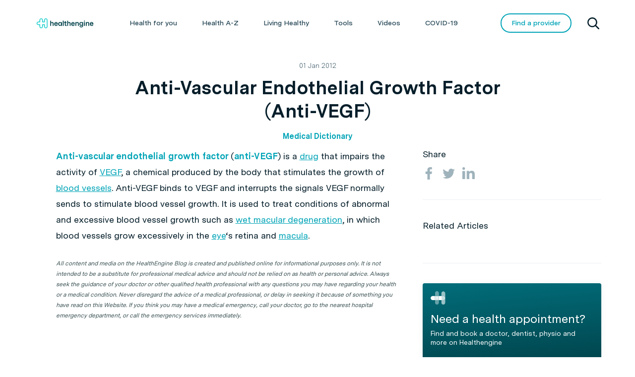

--- FILE ---
content_type: application/javascript
request_url: https://healthinfo.healthengine.com.au/wp-content/plugins/vmc-tools/jscripts/calc.js?ver=6.8.3
body_size: 6486
content:
/***********************************
Uses unobtrusive javascript.

Calculator for BMI and BSA
***********************************/

/****
For the animations. Needs to be available for almost all pages.
****/
function popitup(url) 
{
	newwindow=window.open(url,'name','height=362,width=808');
	if (window.focus) {newwindow.focus()}
	return false;
}

window.onload = function()
{ 
	if(document.getElementById && document.createTextNode) 
	{ 
  		setupfunc(); 
	}
	/*init();*/
} 

setupfunc = function()
{
	var subbsa=document.getElementById("subbsa");

	if (subbsa)
	{
		subbsa.onclick = calculatebsa;
	}

	var subpain=document.getElementById("subpaincalc");
	
	if (subpain)
	{
		self.resizeTo(1000, 780);
		self.moveTo(30, 30);
	}

	var subgord=document.getElementById("subgordcalc");
	
	if (subgord)
	{
		self.resizeTo(500, 780);
		self.moveTo(500, 30);
	}

	var subasthma=document.getElementById("frmasthmascore");

	if (subasthma)
	{
		self.resizeTo(650, 950);
		self.moveTo(0, 0);
		
		for (var i = 0; i < subasthma.q1.length; i++)
		{
			subasthma.q1[i].onclick = calculateasthmascore1;
		}

		for (var i = 0; i < subasthma.q2.length; i++)
		{
			subasthma.q2[i].onclick = calculateasthmascore2;
		}

		for (var i = 0; i < subasthma.q3.length; i++)
		{
			subasthma.q3[i].onclick = calculateasthmascore3;
		}

		for (var i = 0; i < subasthma.q4.length; i++)
		{
			subasthma.q4[i].onclick = calculateasthmascore4;
		}

		for (var i = 0; i < subasthma.q5.length; i++)
		{
			subasthma.q5[i].onclick = calculateasthmascore5;			
		}

		document.getElementById("subasthma").onclick = showanswer;		

		document.getElementById("clrasthma").onclick = clearform;
		

//		document.getElementById("logo").style.visibility = "visible";
//		document.getElementById("total25").style.visibility = "hidden";
//		document.getElementById("total20_24").style.visibility = "hidden";
//		document.getElementById("total19_0").style.visibility = "hidden";

		document.getElementById("logo").style.display = "block";
		document.getElementById("total25").style.display = "none";
		document.getElementById("total20_24").style.display = "none";
		document.getElementById("total19_0").style.display = "none";

	}
	
// set up menstruation calculator
	var submen=document.getElementById("submen");

	if (submen)
	{
		submen.onclick = calculatemen;
		
		var submeni=document.getElementById("submeni");
		submeni.onclick = nextmen;
		
		document.getElementById("meniclr").onclick = clearmeniform;
	}

// set up pregnancy calculator
	var subpreg=document.getElementById("subpreg");
	
	if (subpreg)
	{
		document.getElementById("pregclr").onclick = clearpregform;

		document.getElementById("preglastmen").onclick = calculateduedate;
		
		subpreg.onclick = pregduedate;
	}
	
// Glomerular Filtration Rate (GFR)
	var subgfr=document.getElementById("subgfr")

	if (subgfr)
	{
		subgfr.onclick = calculategfr;
	}

// Headache or Migraine
	var subhom=document.getElementById("subhom");
	
	if (subhom)
	{
		subhom.onclick = calculatehom;
	}

// Dry eye syndrome
	var subdry=document.getElementById("subdry");
	
	if (subdry)
	{
		subdry.onclick = calculatedry;
	}

// ADHD July 2008
	var subadhd=document.getElementById("subadhd");
	
	if (subadhd)
	{
		subadhd.onclick = calculateadhd;
	}

// alcohol
	var subalcohol=document.getElementById("subalcohol");
	
	if (subalcohol)
	{
		subalcohol.onclick = calculatealcohol;
		document.getElementById("frmalcohol").radsex[0].onclick = alccheckpregnancy;
		document.getElementById("frmalcohol").radsex[1].onclick = alccheckpregnancy;
		document.getElementById("frmalcohol").radpreg[0].onclick = alcchecksex;
		document.getElementById("frmalcohol").radpreg[1].onclick = alcchecksex;		
	}

// Blood count
	var subblood=document.getElementById("subblood");
	
	if (subblood)
	{
		subblood.onclick = calculatebloodcount;
	}

// AUDIT
	var subcalcaudit=document.getElementById("subcalcaudit");
	
	if (subcalcaudit)
	{
		subcalcaudit.onclick = calculateAUDIT;
		
		showClass("calcauditquestionlist", "calcauditmale", 1);
	}

// PSA
	var subpsa=document.getElementById("subpsa");
	
	if (subpsa)
	{
		subpsa.onclick = evaluatepsa;
		document.getElementById("divtoolbackground").style.backgroundImage= "none";
	}

// Calcium
	var subcalcium=document.getElementById("btncont");
	var subcalciumeval=document.getElementById("subcalcium");
	
	if (subcalcium)
	{
		subcalcium.onclick = showcalciumtable;
		subcalciumeval.onclick = showcalciumresults;
	}

// FIGO
	var subfigo=document.getElementById("subfigo");
	
	if (subfigo)
	{
		subfigo.onclick = showfigoresults;
	}

// Blood Pressure Results
	var subbp=document.getElementById("subbp");
	
	if (subbp)
	{
		subbp.onclick = showbloodpressureresults;
	}

// LDL Cholesterol Tool
	var subldl=document.getElementById("btnldlcontinue");
	
	if (subldl)
	{
		subldl.onclick = showldlinput;
		document.getElementById("subldl").onclick = showldlresults;
	}

// Schizophrenia Medication Tolerability Tool
	var subschiz=document.getElementById("subschiz");
	
	if (subschiz)
	{
		subschiz.onclick = showschizresults;
		document.getElementById("btnshowform").onclick = showschizinput;
	}

// Somac OTC Tool
	var subhtpa=document.getElementById("subhtpa");
	
	if (subhtpa)
	{
		subhtpa.onclick = showsomacotcresultsone;
		document.getElementById("subhtpb").onclick = showsomacotcresultstwo;
		document.getElementById("subhtpc").onclick = showsomacotcresultsthree;
		document.getElementById("subhtpd").onclick = showsomacotcresultsfour;
		document.getElementById("subhtpe").onclick = showsomacotcresultsfive;
	}

}







function showsomacotcresultsfive()
{
	var frmsomac;
	frmsomac = document.getElementById("frmhtp");

	if (findcheckedvalue(frmsomac.rade1) == 0)
	{
		//If no - go to Answer C (Somac) 
		showsomachtpanswer(3);
	}
	else
	{
		//If yes - go to Answer A (refer to GP)
		showsomachtpanswer(1);
	}
}

function showsomacotcresultsfour()
{
	var frmsomac;
	frmsomac = document.getElementById("frmhtp");

	if (findcheckedvalue(frmsomac.radd1) == 0)
	{
		//If 1 true - go to Answer B (antacid)
		showsomachtpanswer(2);
		hideelem("dive");
	}
	else
	{
		//If 2 true - go to Part E 
		showelem("dive");
		showsomachtpanswer(4);
	}
}

function showsomacotcresultsthree()
{
	var frmsomac;
	frmsomac = document.getElementById("frmhtp");

	if (findcheckedvalue(frmsomac.radc1) == 0 && findcheckedvalue(frmsomac.radc2) == 0 && findcheckedvalue(frmsomac.radc3) == 0 && findcheckedvalue(frmsomac.radc4) == 0 && findcheckedvalue(frmsomac.radc5) == 0 && findcheckedvalue(frmsomac.radc6) == 0 && findcheckedvalue(frmsomac.radc7) == 0)
	{
		//If all no - go to Part D
		showelem("divd");
		showsomachtpanswer(4);
	}
	else
	{
		//If any yes - go to Answer A (refer to GP)
		showsomachtpanswer(1);
		hideelem("divd");
		hideelem("dive");
	}
}
	
function showsomacotcresultstwo()
{
	var frmsomac;
	frmsomac = document.getElementById("frmhtp");

	if (findcheckedvalue(frmsomac.radb1) == 0 && findcheckedvalue(frmsomac.radb2) == 0 && findcheckedvalue(frmsomac.radb3) == 0 && findcheckedvalue(frmsomac.radb4) == 0 && findcheckedvalue(frmsomac.radb5) == 0 && findcheckedvalue(frmsomac.radb6) == 0 && findcheckedvalue(frmsomac.radb7) == 0 && findcheckedvalue(frmsomac.radb8) == 0 && findcheckedvalue(frmsomac.radb9) == 0 && findcheckedvalue(frmsomac.radb10) == 0 && findcheckedvalue(frmsomac.radb11) == 0)
	{
		//If all no - go to Part C
		showelem("divc");
		showsomachtpanswer(4);
	}
	else
	{
		//If any yes - go to Answer A (refer to GP)
		showsomachtpanswer(1);
		hideelem("divc");
		hideelem("divd");
		hideelem("dive");
	}
}

function showsomacotcresultsone()
{
	var frmsomac;
	frmsomac = document.getElementById("frmhtp");
	
	if (findcheckedvalue(frmsomac.rada1) == 0 && findcheckedvalue(frmsomac.rada2) == 0)
	{
		//If all no - go to Answer A (refer to GP)
		showsomachtpanswer(1);
		hideelem("divb");
		hideelem("divc");
		hideelem("divd");
		hideelem("dive");
	}
	else
	{
		//If any yes - continue to Part B
		showelem("divb");
		showsomachtpanswer(4);
	}
}


function loopForm(form) {
    var cbResults = 'Checkboxes: ';
    var radioResults = 'Radio buttons: ';

	var frmsomac;
	frmsomac = document.getElementById("frmhtp");
	radioResults = '';

	if (findcheckedvalue(frmsomac.rada1) == 1)
	{
		radioResults += '&ans=rada1';
	}
	if (findcheckedvalue(frmsomac.rada2) == 1)
	{
		radioResults += '&ans=rada2';
	}
	if (findcheckedvalue(frmsomac.radb1) == 1)
	{
		radioResults += '&ans=radb1';
	}
	if (findcheckedvalue(frmsomac.radb2) == 1)
	{
		radioResults += '&ans=radb2';
	}
	if (findcheckedvalue(frmsomac.radb3) == 1)
	{
		radioResults += '&ans=radb3';
	}
	if (findcheckedvalue(frmsomac.radb4) == 1)
	{
		radioResults += '&ans=radb4';
	}
	if (findcheckedvalue(frmsomac.radb5) == 1)
	{
		radioResults += '&ans=radb5';
	}
	if (findcheckedvalue(frmsomac.radb6) == 1)
	{
		radioResults += '&ans=radb6';
	}
	if (findcheckedvalue(frmsomac.radb7) == 1)
	{
		radioResults += '&ans=radb7';
	}
	if (findcheckedvalue(frmsomac.radb8) == 1)
	{
		radioResults += '&ans=radb8';
	}
	if (findcheckedvalue(frmsomac.radb9) == 1)
	{
		radioResults += '&ans=radb9';
	}
	if (findcheckedvalue(frmsomac.radb10) == 1)
	{
		radioResults += '&ans=radb10';
	}
	if (findcheckedvalue(frmsomac.radb11) == 1)
	{
		radioResults += '&ans=radb11';
	}
	if (findcheckedvalue(frmsomac.radc1) == 1)
	{
		radioResults += '&ans=radc1';
	}
	if (findcheckedvalue(frmsomac.radc2) == 1)
	{
		radioResults += '&ans=radc2';
	}
	if (findcheckedvalue(frmsomac.radc3) == 1)
	{
		radioResults += '&ans=radc3';
	}
	if (findcheckedvalue(frmsomac.radc4) == 1)
	{
		radioResults += '&ans=radc4';
	}
	if (findcheckedvalue(frmsomac.radc5) == 1)
	{
		radioResults += '&ans=radc5';
	}
	if (findcheckedvalue(frmsomac.radc6) == 1)
	{
		radioResults += '&ans=radc6';
	}
	if (findcheckedvalue(frmsomac.radc7) == 1)
	{
		radioResults += '&ans=radc7';
	}
	if (findcheckedvalue(frmsomac.radd1) == 1)
	{
		radioResults += '&ans=radd1';
	}
	if (findcheckedvalue(frmsomac.rade1) == 1)
	{
		radioResults += '&ans=rade1';
	}
	
/*
	for (var i = 0; i < form.elements.length; i++ ) {
        if (form.elements[i].type == 'checkbox') {
            if (form.elements[i].checked == true) {
                cbResults += form.elements[i].value + ' ';
            }
        }
        if (form.elements[i].type == 'radio') {
            alert(form.elements[i].checked);
			if (form.elements[i].checked == true) {
                radioResults += form.elements[i].value + ' ';
            }
        }
    }
*/	
    //document.getElementById("cbResults").innerHTML = cbResults;
    //document.getElementById("radioResults").innerHTML = radioResults;
	return radioResults;
}

function showsomachtpanswer(ians)
{
	var strqstring;
	strqstring = loopForm(document.frmhtp)

	if (ians == 1)
	{
		showelem("eval");
		hideelem("ansb");
		hideelem("ansc");
		showelem("ansa");
		//window.open("RecordCalcResults.asp?ans=somachtpmar2009" + strqstring + "&ans=1", "", "width=50,height=50");
	}
	else if (ians == 2)
	{
		showelem("eval");
		hideelem("ansa");
		hideelem("ansc");
		showelem("ansb");
		//window.open("RecordCalcResults.asp?ans=somachtpmar2009" + strqstring + "&ans=2", "", "width=50,height=50");
	}
	else if (ians == 3)
	{
		showelem("eval");
		hideelem("ansa");
		hideelem("ansb");
		showelem("ansc");
		//window.open("RecordCalcResults.asp?ans=somachtpmar2009" + strqstring + "&ans=3", "", "width=50,height=50");
	}
	else
	{
		hideelem("ansa");
		hideelem("ansb");
		hideelem("ansc");
		hideelem("eval");
	}
}


function showldlinput()
{
	document.getElementById("ldllevelsinput").style.display = "block";
}

function showldlresults()
{
	var iage;
	var ssex, schd, scad, spad, saaa, sdia, shistory, ssmoker, sbp;
	var fldl, fhdl, ftot, ftri;
	var frmldl;
	var brisk;
	
	if (isNaN(document.getElementById("txtage").value) || document.getElementById("txtage").value == "") 
	{
		document.getElementById("txtage").focus();
		alert('Please enter your age.');
	}
	else
	{
		document.getElementById("ldllevelsresults").style.display = "block";
		document.getElementById("ldlresandref").style.display = "block";
		showelem("divtlc");

		frmldl = document.getElementById("frmldllevels");
		
		iage = document.getElementById("txtage").value;
		
		ssex = findcheckedvalue(frmldl.radsex);
		
		schd = findcheckedvalue(frmldl.radchd);
		scad = findcheckedvalue(frmldl.radcad);
		spad = findcheckedvalue(frmldl.radpad);
		saaa = findcheckedvalue(frmldl.radaaa);
		sdia = findcheckedvalue(frmldl.raddia);
		shistory = findcheckedvalue(frmldl.radhistory);
		ssmoker = findcheckedvalue(frmldl.radsmoker);
		sbp = findcheckedvalue(frmldl.radbp);
		
		fldl = document.getElementById("txtldl").value;
		fhdl = document.getElementById("txthdl").value;
		ftot = document.getElementById("txttot").value;
		ftri = document.getElementById("txttri").value;
		
		if(isNaN(fldl) || fldl == "")
		{
			fldl = 0;
		}
		if(isNaN(fhdl) || fhdl == "")
		{
			fhdl = 0;
		}
		if(isNaN(ftot) || ftot == "")
		{
			ftot = 0;
		}
		if(isNaN(ftri) || ftri == "")
		{
			ftri = 0;
		}
		
		if(schd == "yes" || scad == "yes" || spad == "yes" || saaa == "yes" || sdia == "yes" || shistory == "yes" || ssmoker == "yes" || sbp == "yes")
		{
			brisk = true;
		}
		else
		{
			brisk = false;
		}
		
		if(ssex == "male" && iage > 44)
		{
			brisk = true;
		}
		
		if(ssex == "female" && iage > 54)
		{
			brisk = true;
		}

		//window.open("RecordCalcResults.asp?ans=ldlleveldec2008&ans=" + ssex + "&ans=" + iage + "&ans=" + schd + "&ans=" + scad + "&ans=" + spad + "&ans=" + saaa + "&ans=" + sdia + "&ans=" + shistory + "&ans=" + ssmoker + "&ans=" + sbp + "&ans=" + brisk + "&ans=" + fldl + "&ans=" + fhdl + "&ans=" + ftot + "&ans=" + ftri, "", "width=50,height=50");
		
		if(brisk)
		{
			document.getElementById("divrisks").style.display = "block";
		}
		else
		{
			document.getElementById("divrisks").style.display = "none";
		}
		
		// ldl
		if(fldl == 0)
		{
			document.getElementById("ldllvl").innerHTML = "No data - ";
			hideelem("divldloptimal");
			hideelem("divldlnearoptimal");
			hideelem("divldlhigh");
			showelem("divldlnodata");
		}
		else if(fldl < 100)
		{
			document.getElementById("ldllvl").innerHTML = "Optimal - ";
			showelem("divldloptimal");
			hideelem("divldlnearoptimal");
			hideelem("divldlhigh");
			hideelem("divldlnodata");
		}
		else if(fldl < 130)
		{
			document.getElementById("ldllvl").innerHTML = "Near optimal/above optimal - ";
			hideelem("divldloptimal");
			showelem("divldlnearoptimal");
			hideelem("divldlhigh");
			hideelem("divldlnodata");
		}
		else if(fldl < 160)
		{
			document.getElementById("ldllvl").innerHTML = "Borderline high - ";
			hideelem("divldloptimal");
			hideelem("divldlnearoptimal");
			showelem("divldlhigh");
			hideelem("divldlnodata");
		}
		else if(fldl < 190)
		{
			document.getElementById("ldllvl").innerHTML = "High - ";
			hideelem("divldloptimal");
			hideelem("divldlnearoptimal");
			showelem("divldlhigh");
			hideelem("divldlnodata");
		}
		else
		{
			document.getElementById("ldllvl").innerHTML = "Very high - ";
			hideelem("divldloptimal");
			hideelem("divldlnearoptimal");
			showelem("divldlhigh");
			hideelem("divldlnodata");
		}
		
		// hdl
		if(fhdl == 0)
		{
			document.getElementById("hdllvl").innerHTML = "No data - ";
			showelem("divhdlnodata");
			hideelem("divhdlhigh");
			hideelem("divhdlnormal");
			hideelem("divhdllow");
		}
		else if(fhdl < 40)
		{
			document.getElementById("hdllvl").innerHTML = "Low - ";
			hideelem("divhdlnodata");
			hideelem("divhdlhigh");
			hideelem("divhdlnormal");
			showelem("divhdllow");
		}
		else if(fhdl < 60)
		{
			document.getElementById("hdllvl").innerHTML = "Normal - ";
			hideelem("divhdlnodata");
			hideelem("divhdlhigh");
			showelem("divhdlnormal");
			hideelem("divhdllow");
		}
		else
		{
			document.getElementById("hdllvl").innerHTML = "High - ";
			hideelem("divhdlnodata");
			showelem("divhdlhigh");
			hideelem("divhdlnormal");
			hideelem("divhdllow");
		}
		
		// total
		if(ftot == 0)
		{
			document.getElementById("totlvl").innerHTML = "No data - ";
			hideelem("divtotdesirable");
			hideelem("divtothigh");
			showelem("divtotnodata");
		}
		else if(ftot < 200)
		{
			document.getElementById("totlvl").innerHTML = "Desirable - ";
			showelem("divtotdesirable");
			hideelem("divtothigh");
			hideelem("divtotnodata");
		}
		else if(ftot < 240)
		{
			document.getElementById("totlvl").innerHTML = "Borderline high - ";
			hideelem("divtotdesirable");
			showelem("divtothigh");
			hideelem("divtotnodata");
		}
		else
		{
			document.getElementById("totlvl").innerHTML = "High - ";
			hideelem("divtotdesirable");
			showelem("divtothigh");
			hideelem("divtotnodata");
		}
		
		// triglycerides
		if(ftri == 0)
		{
			document.getElementById("trilvl").innerHTML = "No data - ";
			hideelem("divtrinormal");
			hideelem("divtrihigh");
			showelem("divtrinodata");
		}
		else if(ftri < 150)
		{
			document.getElementById("trilvl").innerHTML = "Normal - ";
			showelem("divtrinormal");
			hideelem("divtrihigh");
			hideelem("divtrinodata");
		}
		else if(ftri < 200)
		{
			document.getElementById("trilvl").innerHTML = "Borderline high - ";
			hideelem("divtrinormal");
			showelem("divtrihigh");
			hideelem("divtrinodata");
		}
		else if(ftri < 500)
		{
			document.getElementById("trilvl").innerHTML = "High - ";
			hideelem("divtrinormal");
			showelem("divtrihigh");
			hideelem("divtrinodata");
		}
		else
		{
			document.getElementById("trilvl").innerHTML = "Very high - ";
			hideelem("divtrinormal");
			showelem("divtrihigh");
			hideelem("divtrinodata");
		}
	}	
}

function showelem(elemid)
{
	document.getElementById(elemid).style.display = "block";
}

function hideelem(elemid)
{
	document.getElementById(elemid).style.display = "none";
}

function showsex(bsex)
{
	if (bsex == 0)
	{
		showClass("calcauditquestionlist", "calcauditmale", 0);
		showClass("calcauditquestionlist", "calcauditfemale", 1);
		//vrad[0].checked = "checked";
	}
	else
	{
		showClass("calcauditquestionlist", "calcauditmale", 1);
		showClass("calcauditquestionlist", "calcauditfemale", 0);
		//vrad[4].checked = "checked";
	}
	//vrad = document.getElementById("rad2");
	//alert(findcheckedvalue(frmcalcaudit.rad2a));
	//alert(vrad[0].checked);

}

function showClass(strcontainer, strclass, bshow)
{
	var items = document.getElementById(strcontainer).getElementsByTagName('*');

	var regstr = new RegExp(strclass);
	
	for(var i=0; i < items.length; i++)
	{
		if(items[i].className.match(regstr))
		{
			if (bshow == 1)
			{
				items[i].style.display = 'block';

			}
			else
			{
				items[i].style.display = 'none';
				
			}
		}
	}
}

// Blood count
function calculatebloodcount()
{
	bloodform = document.getElementById("frmbloodcount");
	
	var bpreg;
	var bathletic;
	var sanswer;
	
	if(findcheckedvalue(bloodform.radpreg) == 'yes'	)
	{
		bpreg = true;
	}
	else
	{
		bpreg = false;
	}

	if(findcheckedvalue(bloodform.radathletic) == 'yes'	)
	{
		bathletic = true;
	}
	else
	{
		bathletic = false;
	}

	// hide all answer rows
	document.getElementById("rowhaemoglobin").style.display = "none";
	document.getElementById("rowmeancorpuscularvolume").style.display = "none";
	document.getElementById("rowmeancorpuscularhaemoglobin").style.display = "none";
	document.getElementById("rowwhitebloodcells").style.display = "none";
	document.getElementById("rowplatelets").style.display = "none";
	document.getElementById("rowlymphocytes").style.display = "none";
	document.getElementById("rowmonocytes").style.display = "none";
	document.getElementById("roweosinophils").style.display = "none";
	document.getElementById("rowneutrophils").style.display = "none";

	var finputvalue1 = 0;
	sanswer = document.getElementById("anshaemoglobin");
	finputvalue1 = parseFloat(document.getElementById("txthaemoglobin").value);
	if(isNaN(finputvalue1))
	{finputvalue1 = 0;}
	else
	{
		if (navigator.appName == "Microsoft Internet Explorer")
		{
			document.getElementById("rowhaemoglobin").style.display = "block";
		}
		else
		{
			document.getElementById("rowhaemoglobin").style.display = "table-row";
		}
		
		sanswer.innerHTML = "Normal";
		
		if(finputvalue1 > 150)
		{
			if(bpreg || bathletic)
				{sanswer.innerHTML = "Your haemoglobin count is above the normal range. In extreme cases this could be due to a haemotological disease.";}
			else
				{sanswer.innerHTML = "Your haemoglobin count is above the normal range. In extreme cases this could be due to a haemotological disease.";}
		}
		else if(finputvalue1 < 115)
		{
			if(bpreg || bathletic)
				{sanswer.innerHTML = "Your haemoglobin count is below the normal range, this is most likely due to your pregnancy or very active lifestyle.";}
			else
				{sanswer.innerHTML = "Your haemoglobin count is below the normal range. This could be indicative of a condition called anaemia.";}
		}
		else
		{sanswer.innerHTML = "Normal";}
		
		if(finputvalue1 == 0){sanswer.innerHTML = "No data";}
	}
	
		
	var finputvalue2 = 0;
	sanswer = document.getElementById("ansmeancorpuscularvolume");
	finputvalue2 = parseFloat(document.getElementById("txtmcv").value);
	if(isNaN(finputvalue2))
	{finputvalue2 = 0;}
	else
	{
		if (navigator.appName == "Microsoft Internet Explorer")
		{
			document.getElementById("rowmeancorpuscularvolume").style.display = "block";
		}
		else
		{
			document.getElementById("rowmeancorpuscularvolume").style.display = "table-row";
		}
		
		sanswer.innerHTML = "Normal";
		
		if(finputvalue2 > 98)
		{
			sanswer.innerHTML = "Your blood is made up of a high proportion of red blood cells. This could indicate that you are dehydrated.";
		}
		else if(finputvalue2 < 77)
		{
			sanswer.innerHTML = "Your blood is made up of a low proportion of red blood cells. This could be indicative of a condition called anaemia.";
		}
		else
		{sanswer.innerHTML = "Normal";}
		
		if(finputvalue2 == 0){sanswer.innerHTML = "No data";}
	}
	
		
	var finputvalue3 = 0;
	sanswer = document.getElementById("ansmeancorpuscularhaemoglobin");
	finputvalue3 = parseFloat(document.getElementById("txtmch").value);
	if(isNaN(finputvalue3))
	{finputvalue3 = 0;}
	else
	{
		if (navigator.appName == "Microsoft Internet Explorer")
		{
			document.getElementById("rowmeancorpuscularhaemoglobin").style.display = "block";
		}
		else
		{
			document.getElementById("rowmeancorpuscularhaemoglobin").style.display = "table-row";
		}
		
		sanswer.innerHTML = "Normal";
		
		if(finputvalue3 > 27)
		{
			sanswer.innerHTML = "Your red blood cells have a high proportion of haemoglobin. This could be indicative of a blood disorder or dehydration.";
		}
		else if(finputvalue3 < 24)
		{
			sanswer.innerHTML = "Your red blood cells have a low proportion of haemoglobin. This could be indicative of a condition called anaemia.";
		}
		else
		{sanswer.innerHTML = "Normal";}
		
		if(finputvalue3 == 0){sanswer.innerHTML = "No data";}
	}
	
	
	var finputvalue4 = 0;
	sanswer = document.getElementById("answhitebloodcells");
	finputvalue4 = parseFloat(document.getElementById("txtwbc").value);
	if(isNaN(finputvalue4))
	{finputvalue4 = 0;}
	else
	{
		if (navigator.appName == "Microsoft Internet Explorer")
		{
			document.getElementById("rowwhitebloodcells").style.display = "block";
		}
		else
		{
			document.getElementById("rowwhitebloodcells").style.display = "table-row";
		}
		
		sanswer.innerHTML = "Normal";
		
		if(finputvalue4 > 10)
		{
			sanswer.innerHTML = "Your leukocyte count is above the normal range. In extreme cases this could be the result of leukaemia or lymphoma.";
		}
		else if(finputvalue4 < 4)
		{
			sanswer.innerHTML = "Your leukocyte count is below the normal range. In extreme cases this called be due to neutropenia.";
		}
		else
		{sanswer.innerHTML = "Normal";}
		
		if(finputvalue4 == 0){sanswer.innerHTML = "No data";}
	}
	
		
	var finputvalue5 = 0;
	sanswer = document.getElementById("ansplatelets");
	finputvalue5 = parseFloat(document.getElementById("txtplatelets").value);
	if(isNaN(finputvalue5))
	{finputvalue5 = 0;}
	else
	{
		if (navigator.appName == "Microsoft Internet Explorer")
		{
			document.getElementById("rowplatelets").style.display = "block";
		}
		else
		{
			document.getElementById("rowplatelets").style.display = "table-row";
		}
		
		sanswer.innerHTML = "Normal";
		
		if(finputvalue5 > 7.5)
		{
			sanswer.innerHTML = "Your haemoglobin level is above the normal range. This could be indicative of a condition called thrombocytosis.";
		}
		else if(finputvalue5 < 2)
		{
			sanswer.innerHTML = "Your haemoglobin level is below the normal range. This could be indicative of a condition called thrombocytopenia.";
		}
		else
		{sanswer.innerHTML = "Normal";}
		
		if(finputvalue5 == 0){sanswer.innerHTML = "No data";}
	}
	
		
	var finputvalue6 = 0;
	sanswer = document.getElementById("anslymphocytes");
	finputvalue6 = parseFloat(document.getElementById("txtlymphocytes").value);
	if(isNaN(finputvalue6))
	{finputvalue6 = 0;}
	else
	{
		if (navigator.appName == "Microsoft Internet Explorer")
		{
			document.getElementById("rowlymphocytes").style.display = "block";
		}
		else
		{
			document.getElementById("rowlymphocytes").style.display = "table-row";
		}
		
		sanswer.innerHTML = "Normal";
		
		if(finputvalue6 > 400)
		{
			sanswer.innerHTML = "Your lymphocyte count is above the normal range. In extreme cases this could be the result of leukaemia or lymphoma.";
		}
		else if(finputvalue6 < 150)
		{
			sanswer.innerHTML = "Your lymphocyte count is below the normal range. In extreme cases this could result in infection.";
		}
		else
		{sanswer.innerHTML = "Normal";}
		
		if(finputvalue6 == 0){sanswer.innerHTML = "No data";}
	}
	
	
	var finputvalue7 = 0;
	sanswer = document.getElementById("ansmonocytes");
	finputvalue7 = parseFloat(document.getElementById("txtmonocytes").value);
	if(isNaN(finputvalue7))
	{finputvalue7 = 0;}
	else
	{
		if (navigator.appName == "Microsoft Internet Explorer")
		{
			document.getElementById("rowmonocytes").style.display = "block";
		}
		else
		{
			document.getElementById("rowmonocytes").style.display = "table-row";
		}
		
		sanswer.innerHTML = "Normal";
		
		if(finputvalue7 > 1.0)
		{
			sanswer.innerHTML = "Your monocyte count is above the normal range. In extreme cases this could be the result of leukaemia or lymphoma.";
		}
		else if(finputvalue7 < 0.2)
		{
			sanswer.innerHTML = "Your monocyte count is below the normal range. In extreme cases this could result in infection.";
		}
		else
		{sanswer.innerHTML = "Normal";}
		
		if(finputvalue7 == 0){sanswer.innerHTML = "No data";}
	}
	
		
	var finputvalue8 = 0;
	sanswer = document.getElementById("anseosinophils");
	finputvalue8 = parseFloat(document.getElementById("txteosinophils").value);
	if(isNaN(finputvalue8))
	{finputvalue8 = 0;}
	else
	{
		if (navigator.appName == "Microsoft Internet Explorer")
		{
			document.getElementById("roweosinophils").style.display = "block";
		}
		else
		{
			document.getElementById("roweosinophils").style.display = "table-row";
		}
		
		sanswer.innerHTML = "Normal";
		
		if(finputvalue8 > 0.5)
		{
			sanswer.innerHTML = "Your eosinophil count is above the normal range. This could be indicative of a condition named eosinophillia.";
		}
		else if(finputvalue8 < 0.02)
		{
			sanswer.innerHTML = "Your eosinophil count is below the normal range. This could be indicative of a condition named eosinopenia.";
		}
		else
		{sanswer.innerHTML = "Normal";}
		
		if(finputvalue8 == 0){sanswer.innerHTML = "No data";}
	}
	
		
	var finputvalue9 = 0;
	sanswer = document.getElementById("ansneutrophils");
	finputvalue9 = parseFloat(document.getElementById("txtneutrophils").value);
	if(isNaN(finputvalue9))
	{finputvalue9 = 0;}
	else
	{
		if (navigator.appName == "Microsoft Internet Explorer")
		{
			document.getElementById("rowneutrophils").style.display = "block";
		}
		else
		{
			document.getElementById("rowneutrophils").style.display = "table-row";
		}
		
		sanswer.innerHTML = "Normal";
		
		if(finputvalue9 > 3.5)
		{
			sanswer.innerHTML = "Your neutrophil count is above the normal range. In extreme cases this could be the result of leukaemia or lymphoma.";
		}
		else if(finputvalue9 < 1)
		{
			sanswer.innerHTML = "Your neutrophil count is below the normal range. In extreme cases this called be due to neutropenia.";
		}
		else
		{sanswer.innerHTML = "Normal";}
		
		if(finputvalue9 == 0){sanswer.innerHTML = "No data";}
	}

	// record results
	//window.open("RecordCalcResults.asp?ans=bloodcountjuly2008&ans=" + bpreg + "&ans=" + bathletic + "&ans=" + finputvalue1 + "&ans=" + finputvalue2 + "&ans=" + finputvalue3 + "&ans=" + finputvalue4 + "&ans=" + finputvalue5 + "&ans=" + finputvalue6 + "&ans=" + finputvalue7 + "&ans=" + finputvalue8 + "&ans=" + finputvalue9, "", "width=50,height=50");

}

// calculate the expected due date
function pregduedate()
{
	var re = new RegExp;
	re = '^[0-3][0-9]-[0-1][0-9]-[1-2][0-9][0-9][0-9]$';

	if (document.getElementById("pregstartdate").value.match(re))
	{
		var dateArray = document.getElementById("pregstartdate").value.split("-");
	
		var nextDate = new Date(dateArray[2],dateArray[1] - 1,dateArray[0]);

		nextDate.setDate(nextDate.getDate() + 280);
		
		document.getElementById("edd").value = nextDate.getDate() + "-" + (nextDate.getMonth() + 1) + "-" + nextDate.getFullYear()
				
		var arrCurrent, arrNext;
		var strCurrent, strNext;
		var dateTemp;
		
		arrCurrent = document.getElementById("pregstartdate").value.split("-");
		arrNext = document.getElementById("edd").value.split("-");
		
		dateTemp = new Date(arrCurrent[2],arrCurrent[1] - 1,arrCurrent[0]);
		strCurrent = dateTemp.getFullYear() + "-" + (dateTemp.getMonth() + 1) + "-" + dateTemp.getDate();
		
		dateTemp = new Date(arrNext[2],arrNext[1] - 1,arrNext[0]);
		strNext = dateTemp.getFullYear() + "-" + (dateTemp.getMonth() + 1) + "-" + dateTemp.getDate();

		
		//window.open("RecordCalcResults.asp?ans=pregnancy&ans=" + document.getElementById("pregstartdate").value + "&ans=" + document.getElementById("edd").value, "", "width=500,height=500");
		//window.open("RecordCalcResults.asp?ans=pregnancy&ans=" + strCurrent + "&ans=" + strNext, "", "width=50,height=50");
		
		
	}
	else
	{
		alert('Please enter a date in the format of "dd-mm-yyyy". eg 27-03-2007');
	}
}

// get the pregnancy start date
function calculateduedate()
{
	popUpCalendar(document.getElementById("preglastmen"), document.getElementById("pregstartdate"), "dd-mm-yyyy");
}

// clear the pregnancy form
function clearpregform()
{
	document.getElementById("edd").value = "";	
	document.getElementById("pregstartdate").value = "";		
}

// calculate the next menstruation date
function nextmen()
{
	var re = new RegExp;
	re = '^[0-3][0-9]-[0-1][0-9]-[1-2][0-9][0-9][0-9]$';

	if (document.getElementById("menidate").value.match(re))
	{
		var dateArray = document.getElementById("menidate").value.split("-");
		
		var nextDate = new Date(dateArray[2],dateArray[1] - 1,dateArray[0]);
	
		nextDate.setDate(nextDate.getDate() + 28);
		
		document.getElementById("meni").value = nextDate.getDate() + "-" + (nextDate.getMonth() + 1) + "-" + nextDate.getFullYear()
		
		var arrCurrent, arrNext;
		var strCurrent, strNext;
		var dateTemp;
		
		arrCurrent = document.getElementById("menidate").value.split("-");
		arrNext = document.getElementById("meni").value.split("-");
		
		dateTemp = new Date(arrCurrent[2],arrCurrent[1] - 1,arrCurrent[0]);
		strCurrent = dateTemp.getFullYear() + "-" + (dateTemp.getMonth() + 1) + "-" + dateTemp.getDate();
		
		dateTemp = new Date(arrNext[2],arrNext[1] - 1,arrNext[0]);
		strNext = dateTemp.getFullYear() + "-" + (dateTemp.getMonth() + 1) + "-" + dateTemp.getDate();
		
		//window.open("RecordCalcResults.asp?ans=menstruation&ans=" + document.getElementById("menidate").value + "&ans=" + document.getElementById("meni").value, "", "width=500,height=500");
		//window.open("RecordCalcResults.asp?ans=menstruation&ans=" + strCurrent + "&ans=" + strNext, "", "width=50,height=50");
	
	}
	else
	{
		alert('Please enter a date in the format of "dd-mm-yyyy". eg 27-03-2007');
	}
}

// get the last menstruation date
function calculatemen()
{
	popUpCalendar(document.getElementById("submen"), document.getElementById("menidate"), "dd-mm-yyyy");
}

// clear the two text boxes
function clearmeniform()
{
	document.getElementById("menidate").value = "";	
	document.getElementById("meni").value = "";		
}

function calculategfr()
{
	// Creatinine clearance = [140 � age (years)] x Lean Body Weight (kg) x 1.23 (if male)
    //     (GFR)                   -----------------------------------------------------------------------
    // (mls / min)                                      Serum creatinine (umol/L)

	var iage, fweight, ssex, fserum, fgfr;

	iage = document.getElementById("gfrage");
	
	fweight = document.getElementById("gfrweight");
	
	ssex = document.getElementById("gfrsex");
	
	fserum = document.getElementById("gfrserum");
	
	gfr = document.getElementById("gfrgfr");

	if (iage.value)
	{
		if (isNaN(iage.value))
		{
			alert("Please enter your age in years.");
			iage.focus();
		}
		else
		{
			if (fweight.value)
			{
				if(isNaN(fweight.value))
				{
					alert("Please enter your weight in kilograms (kg).");
					fweight.focus();
				}
				else
				{
					if (document.frmgfr.gfrsex[0].checked || document.frmgfr.gfrsex[1].checked)
					{
						if (fserum.value)
						{
							if(isNaN(fserum.value))
							{
								alert("Please enter your serum creatinine (umol/L).");
								fserum.focus;
							}
							else
							{
								var patientgfr;
								if(document.frmgfr.gfrsex[0].checked)
								{
									
									patientgfr = format ( ((140 - iage.value) * fweight.value * 1.23)/fserum.value , 4) + " mls/min";
									
									gfr.value = patientgfr;
									
									//window.open("RecordCalcResults.asp?ans=gfr&ans=" + iage.value + "&ans=" + fweight.value + "&ans=" + fserum.value + "&ans=male&ans=" + patientgfr, "", "width=50,height=50");
								}
								else
								{
									patientgfr = format ( ((140 - iage.value) * fweight.value)/fserum.value, 4) + " mls/min";
									
									gfr.value = patientgfr;
									
									//window.open("RecordCalcResults.asp?ans=gfr&ans=" + iage.value + "&ans=" + fweight.value + "&ans=" + fserum.value + "&ans=female&ans=" + patientgfr, "", "width=50,height=50");
								}
							}
						}
						else
						{
							alert("Please enter your serum creatinine (umol/L).");
							fserum.focus;
						}
					}
					else
					{
						alert("Please choose your sex.");
						ssex.focus();
					}
				}
			}
			else
			{
				alert("Please enter your weight in kilograms (kg).");
				fweight.focus();
			}
		}
	}
	else
	{
		alert("Please enter your age in years..");
		iage.focus();
	}
	
	return false;
}

function calculatehom() 
{ 
	//If they say yes to 2 or 3 out of 3 then reply is:
	//You may be experiencing migraines, you should print this page and make an appointment with your doctor to discuss your symptoms.
	
	//If yes to 1 of 3 then reply is:
	//Take note of your symptoms and speak to your doctor about them at your next consult if you are concerned.
	
	//If no to all 3 then:
	//It is most likely you are experiencing headaches, but if you have any concerns please go speak to your doctor.


	var hom;
	var q1;
	var q2;
	var q3;
	var itotal;
	itotal = 0;
	q1 = 0;
	q2 = 0;
	q3 = 0;
	
	hom = document.getElementById("frmhom");
	
	if (hom.hom1[1].checked)
	{
		itotal = itotal + 1;
		q1 = 1;
	}
	
	if (hom.hom2[1].checked)
	{
		itotal = itotal + 1;
		q2 = 1;
	}

	if (hom.hom3[1].checked)
	{
		itotal = itotal + 1;
		q3 = 1;
	}

	if (itotal == 0 )
	{
		document.getElementById("sshow0").style.display = "block";
		document.getElementById("sshow1").style.display = "none";
		document.getElementById("sshow2").style.display = "none";
	}
	else if(itotal == 1)
	{
		document.getElementById("sshow0").style.display = "none";
		document.getElementById("sshow1").style.display = "block";
		document.getElementById("sshow2").style.display = "none";
	}
	else
	{
		document.getElementById("sshow0").style.display = "none";
		document.getElementById("sshow1").style.display = "none";
		document.getElementById("sshow2").style.display = "block";
	}


	//window.open("RecordCalcResults.asp?ans=hom&ans=" + q1 + "&ans=" + q2 + "&ans=" + q3 + "&ans=" + itotal, "", "width=50,height=50");
	
	return false;
} 


function format (expr, decplaces)
{
	var str = "" + Math.round (eval(expr) * Math.pow(10, decplaces))
	
	while(str.length <= decplaces)
	{
		str = "0" + str
	}
	
	var decpoint = str.length - decplaces
	
	return str.substring(0, decpoint) + "." + str.substring(decpoint, str.length);
	
	//return str.substring(0, decpoint);
}

function findcheckedvalue(frm1)
{
	var ansnum;
			
	for (var i = 0; i < frm1.length; i++)
	{
		if(frm1[i].checked)
		{
			ansnum = frm1[i].value;
		}
	}
	return ansnum;			
}

function findchecked(frm1)
{
	var ansnum;
	var i;

	for (i = 0; i < frm1.length; i++)
	{
		if(frm1[i].checked)
		{
			ansnum = i+1;
		}
	}
	return ansnum;
}


--- FILE ---
content_type: application/javascript; charset=UTF-8
request_url: https://static.hotjar.com/c/hotjar-30103.js?sv=6
body_size: 12050
content:
window.hjSiteSettings = window.hjSiteSettings || {"site_id":30103,"rec_value":0.08,"state_change_listen_mode":"automatic_with_fragments","record":true,"continuous_capture_enabled":true,"recording_capture_keystrokes":true,"session_capture_console_consent":true,"anonymize_digits":false,"anonymize_emails":true,"suppress_all":false,"suppress_all_on_specific_pages":[],"suppress_text":null,"suppress_location":false,"user_attributes_enabled":true,"legal_name":"HealthEngine Pty Limited","privacy_policy_url":"https://healthengine.com.au/privacy.php","deferred_page_contents":[],"record_targeting_rules":[{"component":"trigger","match_operation":"exact","pattern":"bf-login","negate":false},{"component":"url","match_operation":"starts_with","pattern":"https://healthengine.com.au/telehealth","negate":false},{"component":"url","match_operation":"regex","pattern":"\\/appointment\\/(book|book_iphone|book_android)\\/(90829|89976|97083|98930|82374|96811|94754|95110)\\/.+","negate":false},{"component":"trigger","match_operation":"exact","pattern":"experiment","negate":false},{"component":"trigger","match_operation":"exact","pattern":"bf-start-Dentistry","negate":false},{"component":"url","match_operation":"starts_with","pattern":"https://healthengine.com.au/appointment-picker/","negate":false}],"heatmaps":[],"polls":[{"id":1624731,"created_epoch_time":1747721803,"skin":"dark","background":"#01a4b7","effective_show_branding":false,"position":"right","content":{"version":2,"questions":[{"uuid":"ed8a8b6a-7869-4018-a022-85ab1d165294","type":"single-open-ended-multiple-line","text":"Is there anything preventing you from making this booking? Please note we are unable to reply to your responses.","required":true,"next":"thankYou"}],"thankyou":"Thank you for your feedback. It is highly appreciated and will be used to help improve the booking experience."},"connect_visit_data":"always","ask_for_consent":false,"language":"en","display_condition":"abandon","display_delay":0,"persist_condition":"response","targeting_percentage":100,"targeting":[{"component":"device","match_operation":"exact","negate":false,"pattern":"desktop","name":null,"rule_type":null},{"component":"url","match_operation":"regex","negate":false,"pattern":"(?=.*\\/book\\/99635\\/General%20Practice.*)(?=.*#overview).*","name":null,"rule_type":null}],"uuid":"19c9e707-ff83-4266-a486-43c6e9e7312e","invite":{"title":"Your feedback is important to us!","description":"Tell us what you think about this page by taking our quick Survey.","button":"Yes, I will give feedback","close":"No thanks"},"invite_enabled":false,"display_type":"popover","auto_screenshot":false,"etr_enabled":false,"show_legal":true,"logo_path":null,"button_color":"#D73D00","parent_element_selector":null,"button_survey_label":null,"custom_css":null,"targeting_user_attribute_match_logic":"and"},{"id":1624727,"created_epoch_time":1747721218,"skin":"dark","background":"#01a4b7","effective_show_branding":false,"position":"right","content":{"version":2,"questions":[{"uuid":"ed8a8b6a-7869-4018-a022-85ab1d165294","type":"single-open-ended-multiple-line","text":"Is there anything preventing you from making this booking? Please note we are unable to reply to your responses.","required":true,"next":"thankYou"}],"thankyou":"Thank you for your feedback. It is highly appreciated and will be used to help improve the booking experience."},"connect_visit_data":"always","ask_for_consent":false,"language":"en","display_condition":"abandon","display_delay":0,"persist_condition":"response","targeting_percentage":100,"targeting":[{"component":"url","match_operation":"regex","negate":false,"pattern":"(?=.*\\/book\\/99437\\/General%20Practice.*)(?=.*#overview).*","name":null,"rule_type":null},{"component":"device","match_operation":"exact","negate":false,"pattern":"desktop","name":null,"rule_type":null}],"uuid":"7f2fbbb9-731f-4f5e-939f-ac8be67d708f","invite":{"title":"Your feedback is important to us!","description":"Tell us what you think about this page by taking our quick Survey.","button":"Yes, I will give feedback","close":"No thanks"},"invite_enabled":false,"display_type":"popover","auto_screenshot":false,"etr_enabled":false,"show_legal":true,"logo_path":null,"button_color":"#D73D00","parent_element_selector":null,"button_survey_label":null,"custom_css":null,"targeting_user_attribute_match_logic":"and"},{"id":1624726,"created_epoch_time":1747721011,"skin":"dark","background":"#01a4b7","effective_show_branding":false,"position":"right","content":{"version":2,"questions":[{"uuid":"ed8a8b6a-7869-4018-a022-85ab1d165294","type":"single-open-ended-multiple-line","text":"Is there anything preventing you from making this booking? Please note we are unable to reply to your responses.","required":true,"next":"thankYou"}],"thankyou":"Thank you for your feedback. It is highly appreciated and will be used to help improve the booking experience."},"connect_visit_data":"always","ask_for_consent":false,"language":"en","display_condition":"abandon","display_delay":0,"persist_condition":"response","targeting_percentage":100,"targeting":[{"component":"url","match_operation":"regex","negate":false,"pattern":"(?=.*\\/book\\/99454\\/Medical%20Certificates.*)(?=.*#med-cert-overview).*","name":null,"rule_type":null},{"component":"device","match_operation":"exact","negate":false,"pattern":"desktop","name":null,"rule_type":null}],"uuid":"f260a0c1-6ede-449e-8d16-9ec66c3c5aab","invite":{"title":"Your feedback is important to us!","description":"Tell us what you think about this page by taking our quick Survey.","button":"Yes, I will give feedback","close":"No thanks"},"invite_enabled":false,"display_type":"popover","auto_screenshot":false,"etr_enabled":false,"show_legal":true,"logo_path":null,"button_color":"#D73D00","parent_element_selector":null,"button_survey_label":null,"custom_css":null,"targeting_user_attribute_match_logic":"and"},{"id":1065319,"created_epoch_time":1725524959,"skin":"dark","background":"#01a4b7","effective_show_branding":false,"position":"right","content":{"version":2,"questions":[{"uuid":"ed8a8b6a-7869-4018-a022-85ab1d165294","type":"single-open-ended-multiple-line","text":"Is there anything preventing you from making this booking? Please note we are unable to reply to your response but will use your feedback to improve the booking process.","required":true,"next":"thankYou"}],"thankyou":"Thank you for answering this Poll. Your feedback is highly appreciated!"},"connect_visit_data":"always","ask_for_consent":false,"language":"en","display_condition":"abandon","display_delay":0,"persist_condition":"response","targeting_percentage":100,"targeting":[{"component":"device","match_operation":"exact","negate":false,"pattern":"desktop","name":null,"rule_type":null},{"component":"url","match_operation":"regex","negate":false,"pattern":"(?=.*\\/book\\/.*)(?=.*Dentistry.*)(?=.*#patient-details).*","name":null,"rule_type":null}],"uuid":"cce94baf-e225-4dbd-a53b-0f9df7c9005d","invite":{"title":"Your feedback is important to us!","description":"Tell us what you think about this page by taking our quick Survey.","button":"Yes, I will give feedback","close":"No thanks"},"invite_enabled":false,"display_type":"popover","auto_screenshot":false,"etr_enabled":false,"show_legal":true,"logo_path":null,"button_color":"#D73D00","parent_element_selector":null,"button_survey_label":null,"custom_css":null,"targeting_user_attribute_match_logic":"and"},{"id":1055059,"created_epoch_time":1723516322,"skin":"light","background":"#DCF7F7","effective_show_branding":false,"position":"right","content":{"version":2,"questions":[{"uuid":"a0d6ec0c-d0b1-47bc-8acd-b26de3d89b48","type":"single-open-ended-multiple-line","text":"Help us improve this page. What stopped you from booking today, or what information were you looking for?","required":true,"next":"byOrder"}],"thankyou":"Thank you for providing feedback on how we can improve the page.\n\nIf you require any support regarding an existing telehealth booking, please refer to the support contact details in your booking confirmation email."},"connect_visit_data":"always","ask_for_consent":false,"language":"en","display_condition":"delay","display_delay":6,"persist_condition":"always","targeting_percentage":100,"targeting":[{"component":"url","match_operation":"contains","negate":false,"pattern":"https://healthengine.com.au/telehealth","name":null,"rule_type":null},{"component":"device","match_operation":"exact","negate":false,"pattern":"phone","name":null,"rule_type":null},{"component":"url","match_operation":"contains","negate":true,"pattern":"#guided-flow-open","name":null,"rule_type":null}],"uuid":"dddb0bd1-c0fa-45cf-84eb-af5846262265","invite":{"title":"Your feedback is important to us!","description":"Tell us what you think about this page by taking our quick Survey.","button":"Yes, I will give feedback","close":"No thanks"},"invite_enabled":false,"display_type":"popover","auto_screenshot":true,"etr_enabled":false,"show_legal":true,"logo_path":null,"button_color":"#04838C","parent_element_selector":null,"button_survey_label":null,"custom_css":null,"targeting_user_attribute_match_logic":"and"},{"id":1001610,"created_epoch_time":1710753817,"skin":"light","background":"#F5F7F8","effective_show_branding":false,"position":"right","content":{"version":2,"questions":[{"uuid":"6eb8d3f1-9eb3-48b7-905e-9490367d8525","type":"net-promoter-score","text":"How likely are you to recommend Healthengine to a friend or colleague?","required":true,"labels":[{"text":"Not likely at all"},{"text":"Extremely likely"}],"nextByAnswer":["question:b6beffc8-fe15-45b4-95d1-2fc5b56907ab","question:29c8da61-10e5-4db2-8a11-d7c087ded832","question:29c8da61-10e5-4db2-8a11-d7c087ded832"],"next":"byAnswer"},{"uuid":"29c8da61-10e5-4db2-8a11-d7c087ded832","type":"single-open-ended-multiple-line","text":"Can you tell us how Healthengine can improve? (Please be as detailed as possible)","required":true,"next":"thankYou"},{"uuid":"b6beffc8-fe15-45b4-95d1-2fc5b56907ab","type":"single-open-ended-multiple-line","text":"What was missing or disappointing in your Healthengine booking experience?","required":true,"next":"thankYou"}],"thankyou":"Thank you, your feedback is appreciated!"},"connect_visit_data":"always","ask_for_consent":false,"language":"en","display_condition":"immediate","display_delay":0,"persist_condition":"always","targeting_percentage":100,"targeting":[{"component":"device","match_operation":"exact","negate":false,"pattern":"phone","name":null,"rule_type":null},{"component":"device","match_operation":"exact","negate":false,"pattern":"desktop","name":null,"rule_type":null},{"component":"trigger","match_operation":"exact","negate":false,"pattern":"nps-marketplace-confirmation-embedded","name":null,"rule_type":null},{"component":"url","match_operation":"contains","negate":true,"pattern":"book_","name":null,"rule_type":null},{"component":"device","match_operation":"exact","negate":false,"pattern":"tablet","name":null,"rule_type":null}],"uuid":"45528cfb-d041-4ddf-b152-23aef10dfe8c","invite":{"title":"Your feedback is important to us!","description":"Tell us what you think about this page by taking our quick Survey.","button":"Yes, I will give feedback","close":"No thanks"},"invite_enabled":false,"display_type":"inline","auto_screenshot":false,"etr_enabled":false,"show_legal":true,"logo_path":null,"button_color":"#04838C","parent_element_selector":"#he-booking-nps-survey-mobile","button_survey_label":null,"custom_css":null,"targeting_user_attribute_match_logic":"and"},{"id":926980,"created_epoch_time":1690878633,"skin":"light","background":"#DCF7F7","effective_show_branding":false,"position":"left","content":{"version":2,"questions":[{"uuid":"6c42c917-c85d-42e6-bee3-70ab242b0b39","type":"single-close-ended","text":"We're sorry to see you go! Please tell us why you're leaving this practice page...","required":true,"randomize_answer_order":true,"pin_last_to_bottom":true,"answers":[{"text":"I couldn't find a psychologist that suits me","comments":false},{"text":"Appointments do not fit my schedule","comments":false},{"text":"I am unsure of the appointment cost ","comments":false},{"text":"Other (please specify)","comments":true}],"nextByAnswer":["thankYou","thankYou","thankYou","thankYou"],"next":"byAnswer"}],"thankyou":"Thank you! Your feedback is highly appreciated."},"connect_visit_data":"always","ask_for_consent":false,"language":"en","display_condition":"abandon","display_delay":0,"persist_condition":"response","targeting_percentage":100,"targeting":[{"component":"device","match_operation":"exact","negate":false,"pattern":"desktop","name":null,"rule_type":null},{"component":"url","match_operation":"starts_with","negate":false,"pattern":"https://healthengine.com.au/psychologist/","name":null,"rule_type":null}],"uuid":"104a43eb-2681-4f4c-b36f-182a573e7dfd","invite":{"title":"Your feedback is important to us!","description":"Tell us what you think about this page by taking our quick Survey.","button":"Yes, I will give feedback","close":"No thanks"},"invite_enabled":false,"display_type":"popover","auto_screenshot":false,"etr_enabled":false,"show_legal":true,"logo_path":null,"button_color":"#04838C","parent_element_selector":null,"button_survey_label":null,"custom_css":null,"targeting_user_attribute_match_logic":"and"},{"id":926940,"created_epoch_time":1690872572,"skin":"dark","background":"#01a4b7","effective_show_branding":false,"position":"right","content":{"version":2,"questions":[{"uuid":"ed8a8b6a-7869-4018-a022-85ab1d165294","type":"single-open-ended-multiple-line","text":"Is there anything preventing you from making this booking? Please note we are unable to reply to your response but will use your feedback to improve the booking process.","required":true,"next":"thankYou"}],"thankyou":"Thank you for answering this Poll. Your feedback is highly appreciated!"},"connect_visit_data":"always","ask_for_consent":false,"language":"en","display_condition":"abandon","display_delay":0,"persist_condition":"response","targeting_percentage":100,"targeting":[{"component":"device","match_operation":"exact","negate":false,"pattern":"desktop","name":null,"rule_type":null},{"component":"url","match_operation":"regex","negate":false,"pattern":"(?=.*\\/book\\/.*)(?=.*Psychology.*)(?=.*#patient-details).*","name":null,"rule_type":null}],"uuid":"e83c87a4-5227-4436-9a41-e67008e844b3","invite":{"title":"Your feedback is important to us!","description":"Tell us what you think about this page by taking our quick Survey.","button":"Yes, I will give feedback","close":"No thanks"},"invite_enabled":false,"display_type":"popover","auto_screenshot":false,"etr_enabled":false,"show_legal":true,"logo_path":null,"button_color":"#D73D00","parent_element_selector":null,"button_survey_label":null,"custom_css":null,"targeting_user_attribute_match_logic":"and"},{"id":890043,"created_epoch_time":1679023797,"skin":"dark","background":"#FFFFFF","effective_show_branding":false,"position":"right","content":{"version":2,"questions":[{"uuid":"368a2a35-e094-4956-8edb-2615f72d05f5","type":"reaction","text":"How would you rate the new custom sessions feature?","required":false,"nextIfSkipped":"thankYou","labels":[{"text":"Not good at all"},{"text":"Very good"}],"reaction_style":"default","next":"byOrder"},{"uuid":"6e697d00-1e1f-42ca-85b0-855dd502faea","type":"single-open-ended-multiple-line","text":"What's the reason for your rating?","required":false,"nextIfSkipped":"byOrder","next":"byOrder"}],"thankyou":"Thanks for sharing your feedback!"},"connect_visit_data":"always","ask_for_consent":false,"language":"en","display_condition":"immediate","display_delay":0,"persist_condition":"always","targeting_percentage":100,"targeting":[{"component":"device","match_operation":"exact","negate":false,"pattern":"phone","name":null,"rule_type":null},{"component":"url","match_operation":"simple","negate":false,"pattern":"https://healthengine.com.au/appointment/admin/42118/practitioners/appointment-types","name":null,"rule_type":null},{"component":"device","match_operation":"exact","negate":false,"pattern":"desktop","name":null,"rule_type":null},{"component":"device","match_operation":"exact","negate":false,"pattern":"tablet","name":null,"rule_type":null}],"uuid":"9c20ed17-b8e2-4438-948a-a8267894eefb","invite":{"title":"Your feedback is important to us!","description":"Tell us what you think about this page by taking our quick Survey.","button":"Yes, I will give feedback","close":"No thanks"},"invite_enabled":false,"display_type":"full_screen","auto_screenshot":false,"etr_enabled":false,"show_legal":false,"logo_path":null,"button_color":"#01A4B7","parent_element_selector":null,"button_survey_label":null,"custom_css":null,"targeting_user_attribute_match_logic":"and"},{"id":890042,"created_epoch_time":1679023062,"skin":"light","background":"#FFFFFF","effective_show_branding":false,"position":"right","content":{"version":2,"questions":[{"uuid":"368a2a35-e094-4956-8edb-2615f72d05f5","type":"reaction","text":"How do you feel about the new Sidebar changes?","required":true,"labels":[{"text":"Not good at all"},{"text":"Very good"}],"reaction_style":"default","next":"byOrder"},{"uuid":"6e697d00-1e1f-42ca-85b0-855dd502faea","type":"single-open-ended-multiple-line","text":"What's the reason for your rating?","required":false,"nextIfSkipped":"byOrder","next":"byOrder"}],"thankyou":"Thanks for sharing your feedback!"},"connect_visit_data":"always","ask_for_consent":false,"language":"en","display_condition":"immediate","display_delay":0,"persist_condition":"always","targeting_percentage":100,"targeting":[{"component":"device","match_operation":"exact","negate":false,"pattern":"phone","name":null,"rule_type":null},{"component":"device","match_operation":"exact","negate":false,"pattern":"desktop","name":null,"rule_type":null},{"component":"url","match_operation":"contains","negate":false,"pattern":"/","name":null,"rule_type":null},{"component":"device","match_operation":"exact","negate":false,"pattern":"tablet","name":null,"rule_type":null}],"uuid":"c21651b2-d4c5-4f20-b4b3-2833d1232be7","invite":{"title":"Your feedback is important to us!","description":"Tell us what you think about this page by taking our quick Survey.","button":"Yes, I will give feedback","close":"No thanks"},"invite_enabled":false,"display_type":"external_link","auto_screenshot":false,"etr_enabled":false,"show_legal":false,"logo_path":null,"button_color":"#01A4B7","parent_element_selector":null,"button_survey_label":null,"custom_css":null,"targeting_user_attribute_match_logic":"and"},{"id":885133,"created_epoch_time":1677646600,"skin":"light","background":"#99FFFF","effective_show_branding":false,"position":"left","content":{"version":2,"questions":[{"uuid":"59101a4e-6687-493d-a223-814ef1261d30","type":"single-open-ended-multiple-line","text":"What are you wanting to ask the practice?","required":true,"next":"byOrder"}],"thankyou":"Thanks you for your response. This information will be used to help improve our profile listing."},"connect_visit_data":"always","ask_for_consent":false,"language":"en","display_condition":"immediate","display_delay":0,"persist_condition":"always","targeting_percentage":100,"targeting":[{"component":"device","match_operation":"exact","negate":false,"pattern":"tablet","name":null,"rule_type":null},{"component":"device","match_operation":"exact","negate":false,"pattern":"phone","name":null,"rule_type":null},{"component":"trigger","match_operation":"exact","negate":false,"pattern":"practice-profile-phone-reveal-hasAppts-Dentistry","name":null,"rule_type":null},{"component":"device","match_operation":"exact","negate":false,"pattern":"desktop","name":null,"rule_type":null}],"uuid":"61f51dc4-fe81-43e6-9246-65193e3201af","invite":{"title":"Your feedback is important to us!","description":"Tell us what you think about this page by taking our quick Survey.","button":"Yes, I will give feedback","close":"No thanks"},"invite_enabled":false,"display_type":"popover","auto_screenshot":false,"etr_enabled":false,"show_legal":false,"logo_path":null,"button_color":"#04838C","parent_element_selector":null,"button_survey_label":null,"custom_css":null,"targeting_user_attribute_match_logic":"and"},{"id":836686,"created_epoch_time":1661224436,"skin":"dark","background":"#01a4b7","effective_show_branding":false,"position":"right","content":{"version":2,"questions":[{"uuid":"ed8a8b6a-7869-4018-a022-85ab1d165294","type":"single-open-ended-multiple-line","text":"Is there anything preventing you from making this booking? Please note we are unable to reply to your response but will use your feedback to improve the booking process.","required":true,"next":"thankYou"}],"thankyou":"Thank you for answering this Poll. Your feedback is highly appreciated!"},"connect_visit_data":"always","ask_for_consent":false,"language":"en","display_condition":"abandon","display_delay":0,"persist_condition":"response","targeting_percentage":20,"targeting":[{"component":"url","match_operation":"regex","negate":false,"pattern":"(?=.*\\/book\\/.*)(?=.*General%20Practice.*)(?=.*#patient-details).*","name":null,"rule_type":null},{"component":"device","match_operation":"exact","negate":false,"pattern":"desktop","name":null,"rule_type":null}],"uuid":"f01f28d6-dc5c-480d-98e2-34d28e07a786","invite":{"title":"Your feedback is important to us!","description":"Tell us what you think about this page by taking our quick Survey.","button":"Yes, I will give feedback","close":"No thanks"},"invite_enabled":false,"display_type":"popover","auto_screenshot":false,"etr_enabled":false,"show_legal":true,"logo_path":null,"button_color":"#D73D00","parent_element_selector":null,"button_survey_label":null,"custom_css":null,"targeting_user_attribute_match_logic":"and"},{"id":834994,"created_epoch_time":1660617305,"skin":"light","background":"#DCF7F7","effective_show_branding":false,"position":"left","content":{"version":2,"questions":[{"uuid":"6c42c917-c85d-42e6-bee3-70ab242b0b39","type":"single-close-ended","text":"We're sorry to see you go! Please tell us why you're leaving this practitioner page...","required":true,"randomize_answer_order":true,"pin_last_to_bottom":true,"answers":[{"text":"Appointments do not fit my schedule","comments":false},{"text":"I just need contact details","comments":false},{"text":"This dentist doesn't suit me","comments":false},{"text":"I am unsure of the appointment cost / appointment is too costly","comments":false},{"text":"I am unsure of the quality of service","comments":false},{"text":"I need more information (please specify)","comments":true}],"nextByAnswer":["question:e34119e4-168f-4af2-aaa7-da9e0cac360d","question:0a2043a6-4dc2-4c4b-a6c1-11302ffef642","question:e34119e4-168f-4af2-aaa7-da9e0cac360d","question:e34119e4-168f-4af2-aaa7-da9e0cac360d","question:e34119e4-168f-4af2-aaa7-da9e0cac360d","question:e34119e4-168f-4af2-aaa7-da9e0cac360d"],"next":"byAnswer"},{"uuid":"0a2043a6-4dc2-4c4b-a6c1-11302ffef642","type":"single-open-ended-multiple-line","text":"What is your reason for calling the practice directly?","required":false,"nextIfSkipped":"question:e34119e4-168f-4af2-aaa7-da9e0cac360d","next":"thankYou"},{"uuid":"e34119e4-168f-4af2-aaa7-da9e0cac360d","type":"single-open-ended-multiple-line","text":"Do you have any other feedback that you want to provide?","required":false,"nextIfSkipped":"thankYou","next":"thankYou"}],"thankyou":"Thank you! Your feedback is highly appreciated."},"connect_visit_data":"always","ask_for_consent":false,"language":"en","display_condition":"abandon","display_delay":0,"persist_condition":"response","targeting_percentage":50,"targeting":[{"component":"device","match_operation":"exact","negate":false,"pattern":"desktop","name":null,"rule_type":null},{"component":"trigger","match_operation":"exact","negate":false,"pattern":"dentistry-practitioner-profile-page-appts","name":null,"rule_type":null}],"uuid":"fbe38a0f-315e-4d75-a1a5-70e67002452b","invite":{"title":"Your feedback is important to us!","description":"Tell us what you think about this page by taking our quick Survey.","button":"Yes, I will give feedback","close":"No thanks"},"invite_enabled":false,"display_type":"popover","auto_screenshot":false,"etr_enabled":false,"show_legal":true,"logo_path":null,"button_color":"#04838C","parent_element_selector":null,"button_survey_label":null,"custom_css":null,"targeting_user_attribute_match_logic":"and"},{"id":833273,"created_epoch_time":1660027563,"skin":"light","background":"#DCF7F7","effective_show_branding":false,"position":"left","content":{"version":2,"questions":[{"uuid":"6c42c917-c85d-42e6-bee3-70ab242b0b39","type":"single-close-ended","text":"We're sorry to see you go! Please tell us why you're leaving this practice page...","required":true,"randomize_answer_order":true,"pin_last_to_bottom":true,"answers":[{"text":"I couldn't find a dentist that suits me","comments":false},{"text":"My regular dentist is not available to book","comments":false},{"text":"I am unsure of the quality of service","comments":false},{"text":"I just need contact details","comments":false},{"text":"Appointments do not fit my schedule","comments":false},{"text":"I am unsure of the appointment cost / appointment is too costly","comments":false},{"text":"I need more information (please specify)","comments":true}],"nextByAnswer":["question:b59602a3-ef68-425e-a4bc-b82c444580ef","question:b59602a3-ef68-425e-a4bc-b82c444580ef","question:b59602a3-ef68-425e-a4bc-b82c444580ef","question:3e7c81e6-b5ef-41eb-95b5-2f7c2b80561b","question:b59602a3-ef68-425e-a4bc-b82c444580ef","question:b59602a3-ef68-425e-a4bc-b82c444580ef","question:b59602a3-ef68-425e-a4bc-b82c444580ef"],"next":"byAnswer"},{"uuid":"3e7c81e6-b5ef-41eb-95b5-2f7c2b80561b","type":"single-open-ended-multiple-line","text":"What is your reason for calling the practice directly?","required":false,"nextIfSkipped":"question:b59602a3-ef68-425e-a4bc-b82c444580ef","next":"thankYou"},{"uuid":"b59602a3-ef68-425e-a4bc-b82c444580ef","type":"single-open-ended-multiple-line","text":"Do you have any other feedback that you want to provide?","required":false,"nextIfSkipped":"thankYou","next":"thankYou"}],"thankyou":"Thank you! Your feedback is highly appreciated."},"connect_visit_data":"always","ask_for_consent":false,"language":"en","display_condition":"abandon","display_delay":0,"persist_condition":"response","targeting_percentage":50,"targeting":[{"component":"trigger","match_operation":"exact","negate":false,"pattern":"dentistry-practice-profile-page-appts","name":null,"rule_type":null},{"component":"device","match_operation":"exact","negate":false,"pattern":"desktop","name":null,"rule_type":null}],"uuid":"1ccb40e2-32ad-4c31-b145-c2224d06fbd2","invite":{"title":"Your feedback is important to us!","description":"Tell us what you think about this page by taking our quick Survey.","button":"Yes, I will give feedback","close":"No thanks"},"invite_enabled":false,"display_type":"popover","auto_screenshot":false,"etr_enabled":false,"show_legal":true,"logo_path":null,"button_color":"#04838C","parent_element_selector":null,"button_survey_label":null,"custom_css":null,"targeting_user_attribute_match_logic":"and"},{"id":833265,"created_epoch_time":1660025946,"skin":"light","background":"#DCF7F7","effective_show_branding":false,"position":"left","content":{"version":2,"questions":[{"uuid":"6c42c917-c85d-42e6-bee3-70ab242b0b39","type":"single-close-ended","text":"We're sorry to see you go! Please tell us why you're leaving this practitioner page...","required":true,"randomize_answer_order":true,"pin_last_to_bottom":true,"answers":[{"text":"Appointments do not fit my schedule","comments":false},{"text":"I just need contact details","comments":false},{"text":"This GP doesn't suit me","comments":false},{"text":"I am unsure of the appointment cost / appointment is too costly","comments":false},{"text":"I am unsure of the quality of service","comments":false},{"text":"I need more information (please specify)","comments":true}],"nextByAnswer":["question:e34119e4-168f-4af2-aaa7-da9e0cac360d","question:87d8f225-4fba-4294-967b-cac25ab7b503","question:e34119e4-168f-4af2-aaa7-da9e0cac360d","question:e34119e4-168f-4af2-aaa7-da9e0cac360d","question:e34119e4-168f-4af2-aaa7-da9e0cac360d","question:e34119e4-168f-4af2-aaa7-da9e0cac360d"],"next":"byAnswer"},{"uuid":"87d8f225-4fba-4294-967b-cac25ab7b503","type":"single-open-ended-multiple-line","text":"What is your reason for calling the practice directly?","required":false,"nextIfSkipped":"question:e34119e4-168f-4af2-aaa7-da9e0cac360d","next":"thankYou"},{"uuid":"e34119e4-168f-4af2-aaa7-da9e0cac360d","type":"single-open-ended-multiple-line","text":"Do you have any other feedback that you want to provide?","required":false,"nextIfSkipped":"thankYou","next":"thankYou"}],"thankyou":"Thank you! Your feedback is highly appreciated."},"connect_visit_data":"always","ask_for_consent":false,"language":"en","display_condition":"abandon","display_delay":0,"persist_condition":"response","targeting_percentage":20,"targeting":[{"component":"device","match_operation":"exact","negate":false,"pattern":"desktop","name":null,"rule_type":null},{"component":"trigger","match_operation":"exact","negate":false,"pattern":"gp-practitioner-profile-page-appts","name":null,"rule_type":null}],"uuid":"14bd418b-416e-4058-b6b5-f343d3aa50a5","invite":{"title":"Your feedback is important to us!","description":"Tell us what you think about this page by taking our quick Survey.","button":"Yes, I will give feedback","close":"No thanks"},"invite_enabled":false,"display_type":"popover","auto_screenshot":false,"etr_enabled":false,"show_legal":true,"logo_path":null,"button_color":"#04838C","parent_element_selector":null,"button_survey_label":null,"custom_css":null,"targeting_user_attribute_match_logic":"and"},{"id":830479,"created_epoch_time":1658978150,"skin":"light","background":"#DCF7F7","effective_show_branding":false,"position":"right","content":{"version":2,"questions":[{"uuid":"a0d6ec0c-d0b1-47bc-8acd-b26de3d89b48","type":"single-open-ended-multiple-line","text":"What further information are you looking for regarding an on-demand telehealth appointment?","required":true,"next":"byOrder"}],"thankyou":"Thank you for providing feedback.\nYour feedback is highly appreciated."},"connect_visit_data":"always","ask_for_consent":false,"language":"en","display_condition":"immediate","display_delay":0,"persist_condition":"response","targeting_percentage":100,"targeting":[{"component":"url","match_operation":"exact","negate":false,"pattern":"https://healthengine.com.au/medical-centre/wa/mount-pleasant/packapill-gp-telehealth-consults/s89976?source=olp","name":null,"rule_type":null},{"component":"device","match_operation":"exact","negate":false,"pattern":"desktop","name":null,"rule_type":null}],"uuid":"1dd0d15a-fb30-482e-bd1d-b4a59072fdbe","invite":{"title":"Your feedback is important to us!","description":"Tell us what you think about this page by taking our quick Survey.","button":"Yes, I will give feedback","close":"No thanks"},"invite_enabled":false,"display_type":"popover","auto_screenshot":false,"etr_enabled":false,"show_legal":true,"logo_path":null,"button_color":"#04838C","parent_element_selector":null,"button_survey_label":null,"custom_css":null,"targeting_user_attribute_match_logic":"and"},{"id":828137,"created_epoch_time":1658208731,"skin":"light","background":"#DCF7F7","effective_show_branding":false,"position":"middle_right","content":{"version":2,"questions":[{"uuid":"ba1fe229-2fc0-4970-9c8f-e1dc96a8c41b","type":"multiple-close-ended","text":"What stopped you from booking today, or what information were you looking for?","required":true,"randomize_answer_order":true,"pin_last_to_bottom":true,"answers":[{"text":"Unclear if any Medicare rebates","comments":false},{"text":"Didn't know if my condition could be treated","comments":false},{"text":"Wanted more info on doctors/specialties","comments":false},{"text":"Unsure how telehealth works.","comments":false},{"text":"Price too high","comments":false},{"text":"Privacy/Security concerns.","comments":false},{"text":"How/when I get scripts/referrals/certs","comments":false},{"text":"Concerns about quality of virtual care","comments":false},{"text":"Technical requirements were unclear","comments":false},{"text":"Waiting time too long","comments":false},{"text":"Page was confusing/hard to navigate","comments":false},{"text":"Just Browsing/researching","comments":false},{"text":"Other (please specify)","comments":true}],"next":"byOrder"},{"uuid":"eb20415d-4412-4ac8-91e6-7d449db3790d","type":"single-open-ended-multiple-line","text":"Do you have any other feedback you wish to provide?","required":false,"nextIfSkipped":"byOrder","next":"byOrder"}],"thankyou":"Thank you for providing feedback on how we can improve the page.\n\nIf you require any support regarding an existing telehealth booking, please refer to the support contact details in your booking confirmation email."},"connect_visit_data":"always","ask_for_consent":false,"language":"en","display_condition":"immediate","display_delay":0,"persist_condition":"always","targeting_percentage":100,"targeting":[{"component":"device","match_operation":"exact","negate":false,"pattern":"desktop","name":null,"rule_type":null},{"component":"url","match_operation":"contains","negate":false,"pattern":"https://healthengine.com.au/telehealth","name":null,"rule_type":null},{"component":"url","match_operation":"contains","negate":true,"pattern":"#guided-flow-open","name":null,"rule_type":null},{"component":"device","match_operation":"exact","negate":false,"pattern":"tablet","name":null,"rule_type":null}],"uuid":"9a4df489-5330-4ee9-98f3-05461c041ca4","invite":{"title":"Your feedback is important to us!","description":"Tell us what you think about this page by taking our quick Survey.","button":"Yes, I will give feedback","close":"No thanks"},"invite_enabled":false,"display_type":"button","auto_screenshot":true,"etr_enabled":false,"show_legal":true,"logo_path":null,"button_color":"#04838C","parent_element_selector":null,"button_survey_label":"Help Us Improve","custom_css":null,"targeting_user_attribute_match_logic":"and"},{"id":827742,"created_epoch_time":1658105217,"skin":"dark","background":"#01a4b7","effective_show_branding":false,"position":"right","content":{"version":2,"questions":[{"uuid":"ed8a8b6a-7869-4018-a022-85ab1d165294","type":"single-open-ended-multiple-line","text":"Is there anything preventing you from making this booking? Please note we are unable to reply to your response but will use your feedback to improve the booking process.","required":true,"next":"thankYou"}],"thankyou":"Thank you for your feedback. It is highly appreciated and will be used to help improve the booking experience."},"connect_visit_data":"always","ask_for_consent":false,"language":"en","display_condition":"abandon","display_delay":0,"persist_condition":"response","targeting_percentage":100,"targeting":[{"component":"device","match_operation":"exact","negate":false,"pattern":"desktop","name":null,"rule_type":null},{"component":"url","match_operation":"regex","negate":false,"pattern":"(?=.*\\/book\\/(89976|96811)\\/General%20Practice\\/.*)(?=.*#overview).*","name":null,"rule_type":null}],"uuid":"bfa2a1a0-be51-4e33-a43e-defa0b822c11","invite":{"title":"Your feedback is important to us!","description":"Tell us what you think about this page by taking our quick Survey.","button":"Yes, I will give feedback","close":"No thanks"},"invite_enabled":false,"display_type":"popover","auto_screenshot":false,"etr_enabled":false,"show_legal":true,"logo_path":null,"button_color":"#D73D00","parent_element_selector":null,"button_survey_label":null,"custom_css":null,"targeting_user_attribute_match_logic":"and"},{"id":773921,"created_epoch_time":1643860006,"skin":"dark","background":"#01a4b7","effective_show_branding":false,"position":"right","content":{"version":2,"questions":[{"uuid":"ed8a8b6a-7869-4018-a022-85ab1d165294","type":"single-open-ended-multiple-line","text":"Is there anything preventing you from making this booking? Please note we are unable to reply to your responses.","required":true,"next":"thankYou"}],"thankyou":"Thank you for your feedback. It is highly appreciated and will be used to help improve the booking experience."},"connect_visit_data":"always","ask_for_consent":false,"language":"en","display_condition":"abandon","display_delay":0,"persist_condition":"response","targeting_percentage":100,"targeting":[{"component":"url","match_operation":"regex","negate":false,"pattern":"(?=.*\\/book\\/82374\\/General%20Practice\\/.*)(?=.*#overview).*","name":null,"rule_type":null},{"component":"device","match_operation":"exact","negate":false,"pattern":"desktop","name":null,"rule_type":null}],"uuid":"51dcb8aa-c796-4047-b318-cd22a107e922","invite":{"title":"Your feedback is important to us!","description":"Tell us what you think about this page by taking our quick Survey.","button":"Yes, I will give feedback","close":"No thanks"},"invite_enabled":false,"display_type":"popover","auto_screenshot":false,"etr_enabled":false,"show_legal":true,"logo_path":null,"button_color":"#D73D00","parent_element_selector":null,"button_survey_label":null,"custom_css":null,"targeting_user_attribute_match_logic":"and"},{"id":772947,"created_epoch_time":1643683714,"skin":"light","background":"#F5F7F8","effective_show_branding":false,"position":"left","content":{"version":2,"questions":[{"uuid":"6eb8d3f1-9eb3-48b7-905e-9490367d8525","type":"net-promoter-score","text":"How likely are you to recommend Healthengine to a friend or colleague?","required":true,"labels":[{"text":"Not likely at all"},{"text":"Extremely likely"}],"nextByAnswer":["question:b6beffc8-fe15-45b4-95d1-2fc5b56907ab","question:29c8da61-10e5-4db2-8a11-d7c087ded832","question:29c8da61-10e5-4db2-8a11-d7c087ded832"],"next":"byAnswer"},{"uuid":"29c8da61-10e5-4db2-8a11-d7c087ded832","type":"single-open-ended-multiple-line","text":"Can you tell us how Healthengine can improve? (Please be as detailed as possible)","required":true,"next":"thankYou"},{"uuid":"b6beffc8-fe15-45b4-95d1-2fc5b56907ab","type":"single-open-ended-multiple-line","text":"What was missing or disappointing in your Healthengine booking experience?","required":true,"next":"thankYou"}],"thankyou":"Thank you, your feedback is appreciated!"},"connect_visit_data":"always","ask_for_consent":false,"language":"en","display_condition":"immediate","display_delay":0,"persist_condition":"always","targeting_percentage":100,"targeting":[{"component":"device","match_operation":"exact","negate":false,"pattern":"desktop","name":null,"rule_type":null},{"component":"url","match_operation":"contains","negate":true,"pattern":"book_","name":null,"rule_type":null},{"component":"trigger","match_operation":"exact","negate":false,"pattern":"nps-marketplace-confirmation","name":null,"rule_type":null},{"component":"device","match_operation":"exact","negate":false,"pattern":"tablet","name":null,"rule_type":null},{"component":"device","match_operation":"exact","negate":false,"pattern":"phone","name":null,"rule_type":null}],"uuid":"a89d8442-43f2-4a75-936a-cdac42e28fba","invite":{"title":"Your feedback is important to us!","description":"Tell us what you think about this page by taking our quick Survey.","button":"Yes, I will give feedback","close":"No thanks"},"invite_enabled":false,"display_type":"popover","auto_screenshot":false,"etr_enabled":false,"show_legal":true,"logo_path":null,"button_color":"#04838C","parent_element_selector":null,"button_survey_label":null,"custom_css":null,"targeting_user_attribute_match_logic":"and"},{"id":720642,"created_epoch_time":1629173055,"skin":"light","background":"#FAFAFA","effective_show_branding":false,"position":"right","content":{"version":2,"questions":[{"uuid":"9b8ceba0-ae02-41f5-8b7b-1a6e97080344","type":"title-and-description","text":"Search Feedback","required":true,"description":"We appreciate you taking the time to fill out this simple 2 question feedback survey that will help us make improvements in the future.\n\nPlease note:\nResponses to this form won't be responded to.\n\nIf you would like a response to your feedback regarding HealthEngine you can contact our friendly Patient Support Team via email at patienthelp@healthengine.com.au","next":"byOrder"},{"uuid":"25a9ff34-2fb6-4210-a341-e60a31f32b62","type":"single-close-ended","text":"How satisfied are you with the search functionality you experienced today?","required":true,"randomize_answer_order":false,"pin_last_to_bottom":false,"answers":[{"text":"Very Satisfied","comments":false},{"text":"Satisfied","comments":false},{"text":"Neutral","comments":false},{"text":"Dissatisfied","comments":false},{"text":"Very Dissatisfied","comments":false}],"next":"byOrder"},{"uuid":"0caca6d9-d2ce-44ae-8bc2-b8318f1843a8","type":"single-open-ended-multiple-line","text":"If you wish to give any feedback regarding searching for a practice or practitioner, please do so below.","required":false,"nextIfSkipped":"byOrder","next":"byOrder"}],"thankyou":"Your feedback is highly appreciated and will help us make improvements in the future.\n\nIf you would like a response to your feedback regarding HealthEngine you can contact our friendly Patient Support Team via email at patienthelp@healthengine.com.au"},"connect_visit_data":"always","ask_for_consent":false,"language":"en","display_condition":"immediate","display_delay":0,"persist_condition":"always","targeting_percentage":100,"targeting":[{"component":"device","match_operation":"exact","negate":false,"pattern":"desktop","name":null,"rule_type":null},{"component":"trigger","match_operation":"exact","negate":false,"pattern":"survey_serp_feedback_link","name":null,"rule_type":null},{"component":"device","match_operation":"exact","negate":false,"pattern":"phone","name":null,"rule_type":null},{"component":"device","match_operation":"exact","negate":false,"pattern":"tablet","name":null,"rule_type":null}],"uuid":"b83b4048-0a40-447c-bdd0-6be4a5e5d938","invite":{"title":"Your feedback is important to us!","description":"Tell us what you think about this page by taking our quick Survey.","button":"Yes, I will give feedback","close":"No thanks"},"invite_enabled":false,"display_type":"full_screen","auto_screenshot":false,"etr_enabled":false,"show_legal":false,"logo_path":null,"button_color":"#04838C","parent_element_selector":null,"button_survey_label":null,"custom_css":null,"targeting_user_attribute_match_logic":"and"},{"id":720638,"created_epoch_time":1629169108,"skin":"dark","background":"#FFFFFF","effective_show_branding":false,"position":"right","content":{"version":2,"questions":[{"uuid":"34012964-63f8-4387-b0b9-832218bb3e9a","type":"title-and-description","text":"Booking Feedback","required":true,"description":"Please note:\nResponses to this form won't be responded to.\n\nIf you would like a response to your feedback regarding HealthEngine you can contact our friendly Patient Support Team via email at patienthelp@healthengine.com.au","next":"byOrder"},{"uuid":"0c483ff0-5f7f-4150-bb23-78014dd69bcd","type":"single-close-ended","text":"How satisfied are you with the booking process you experienced today?","required":true,"randomize_answer_order":false,"pin_last_to_bottom":false,"answers":[{"text":"Very Satisfied","comments":true},{"text":"Satisfied","comments":false},{"text":"Neutral","comments":false},{"text":"Dissatisfied","comments":false},{"text":"Very Dissatisfied","comments":false}],"next":"byOrder"},{"uuid":"43e70217-aaf8-4dc8-abbf-82e00851e5b3","type":"single-open-ended-multiple-line","text":"If you wish to give any feedback regarding our booking form, please do so below.","required":false,"nextIfSkipped":"byOrder","next":"byOrder"}],"thankyou":"Your feedback is highly appreciated!\n\nIf you would like a response to your feedback regarding HealthEngine you can contact our friendly Patient Support Team via email at patienthelp@healthengine.com.au"},"connect_visit_data":"always","ask_for_consent":false,"language":"en","display_condition":"immediate","display_delay":0,"persist_condition":"response","targeting_percentage":100,"targeting":[{"component":"device","match_operation":"exact","negate":false,"pattern":"phone","name":null,"rule_type":null},{"component":"device","match_operation":"exact","negate":false,"pattern":"desktop","name":null,"rule_type":null},{"component":"url","match_operation":"contains","negate":false,"pattern":"/","name":null,"rule_type":null},{"component":"device","match_operation":"exact","negate":false,"pattern":"tablet","name":null,"rule_type":null}],"uuid":"6ef8edff-c093-433a-8bab-c6c6602ba1a3","invite":{"title":"Your feedback is important to us!","description":"Tell us what you think about this page by taking our quick Survey.","button":"Yes, I will give feedback","close":"No thanks"},"invite_enabled":false,"display_type":"external_link","auto_screenshot":false,"etr_enabled":false,"show_legal":false,"logo_path":null,"button_color":"#04838C","parent_element_selector":null,"button_survey_label":null,"custom_css":null,"targeting_user_attribute_match_logic":"and"},{"id":716050,"created_epoch_time":1627895425,"skin":"dark","background":"#01a4b7","effective_show_branding":false,"position":"right","content":{"version":2,"questions":[{"uuid":"ed8a8b6a-7869-4018-a022-85ab1d165294","type":"single-open-ended-multiple-line","text":"Is there anything preventing you from making this booking? Please note we are unable to reply to your responses.","required":true,"next":"thankYou"}],"thankyou":"Thank you for providing your feedback. Your feedback is highly appreciated and will be used to improve the booking experience."},"connect_visit_data":"always","ask_for_consent":false,"language":"en","display_condition":"abandon","display_delay":0,"persist_condition":"response","targeting_percentage":25,"targeting":[{"component":"url","match_operation":"regex","negate":false,"pattern":"(?=.*\\/book\\/.*)(?=.*COVID-19%20Vaccinations.*)(?=.*#about-practice).*","name":null,"rule_type":null},{"component":"device","match_operation":"exact","negate":false,"pattern":"desktop","name":null,"rule_type":null}],"uuid":"220615da-681d-4a69-b42c-36543a207be8","invite":{"title":"Your feedback is important to us!","description":"Tell us what you think about this page by taking our quick Survey.","button":"Yes, I will give feedback","close":"No thanks"},"invite_enabled":false,"display_type":"popover","auto_screenshot":false,"etr_enabled":false,"show_legal":false,"logo_path":null,"button_color":"#00C764","parent_element_selector":null,"button_survey_label":null,"custom_css":null,"targeting_user_attribute_match_logic":"and"},{"id":715092,"created_epoch_time":1627530538,"skin":"dark","background":"#01a4b7","effective_show_branding":false,"position":"right","content":{"version":2,"questions":[{"uuid":"ed8a8b6a-7869-4018-a022-85ab1d165294","type":"single-open-ended-multiple-line","text":"Is there anything preventing you from making this booking? Please note we are unable to reply to your responses.","required":true,"next":"thankYou"}],"thankyou":"Thank you for providing your feedback. Your feedback is highly appreciated and will be used to improve the booking experience."},"connect_visit_data":"always","ask_for_consent":false,"language":"en","display_condition":"abandon","display_delay":0,"persist_condition":"response","targeting_percentage":5,"targeting":[{"component":"device","match_operation":"exact","negate":false,"pattern":"desktop","name":null,"rule_type":null},{"component":"url","match_operation":"regex","negate":false,"pattern":"(?=.*\\/book\\/.*)(?=.*COVID-19%20Vaccinations.*)(?=.*#booking-type).*","name":null,"rule_type":null}],"uuid":"33ae9ac1-ff8b-438f-9aee-12f11c7a4720","invite":{"title":"Your feedback is important to us!","description":"Tell us what you think about this page by taking our quick Survey.","button":"Yes, I will give feedback","close":"No thanks"},"invite_enabled":false,"display_type":"popover","auto_screenshot":false,"etr_enabled":false,"show_legal":false,"logo_path":null,"button_color":"#00C764","parent_element_selector":null,"button_survey_label":null,"custom_css":null,"targeting_user_attribute_match_logic":"and"},{"id":681388,"created_epoch_time":1618997962,"skin":"light","background":"#FFFFFF","effective_show_branding":false,"position":"right","content":{"version":2,"questions":[{"uuid":"dd016634-5654-4b73-a391-45ef8508fee9","type":"title-and-description","text":"Booking Feedback","required":true,"description":"Please note:\nResponses to this form won't be responded to.\n\nIf you would like a response to your feedback regarding HealthEngine you can contact our friendly Patient Support Team via email at patienthelp@healthengine.com.au","next":"byOrder"},{"uuid":"713e82b4-dc5a-42a0-9aa9-70ff60eeffb6","type":"single-close-ended","text":"How satisfied are you with the booking process you experienced today?","required":true,"randomize_answer_order":false,"pin_last_to_bottom":false,"answers":[{"text":"Very Satisfied","comments":false},{"text":"Satisfied","comments":false},{"text":"Neutral","comments":false},{"text":"Dissatisfied","comments":false},{"text":"Very Dissatisfied","comments":false}],"next":"byOrder"},{"uuid":"84075b50-588b-4797-8085-aa5c6b380864","type":"single-open-ended-multiple-line","text":"If you wish to give any feedback regarding our booking form, please do so below.","required":false,"nextIfSkipped":"thankYou","next":"thankYou"}],"thankyou":"Your feedback is highly appreciated!\n\nIf you would like a response to your feedback regarding HealthEngine you can contact our friendly Patient Support Team via email at patienthelp@healthengine.com.au"},"connect_visit_data":"always","ask_for_consent":false,"language":"en","display_condition":"immediate","display_delay":0,"persist_condition":"response","targeting_percentage":100,"targeting":[{"component":"device","match_operation":"exact","negate":false,"pattern":"phone","name":null,"rule_type":null},{"component":"device","match_operation":"exact","negate":false,"pattern":"tablet","name":null,"rule_type":null},{"component":"trigger","match_operation":"exact","negate":false,"pattern":"survey_bookingform_feedback_link","name":null,"rule_type":null},{"component":"device","match_operation":"exact","negate":false,"pattern":"desktop","name":null,"rule_type":null}],"uuid":"0ca4c081-b2ea-4571-b89f-32813417d1f4","invite":{"title":"Your feedback is important to us!","description":"Tell us what you think about this page by taking our quick Survey.","button":"Yes, I will give feedback","close":"No thanks"},"invite_enabled":false,"display_type":"full_screen","auto_screenshot":false,"etr_enabled":false,"show_legal":false,"logo_path":null,"button_color":"#04838C","parent_element_selector":null,"button_survey_label":null,"custom_css":null,"targeting_user_attribute_match_logic":"and"},{"id":653305,"created_epoch_time":1612258047,"skin":"light","background":"#18CDCD","effective_show_branding":false,"position":"right","content":{"version":2,"questions":[{"uuid":"a8d1b655-c9e0-4ba3-b933-b3bd1a9dd43c","type":"net-promoter-score","text":"How likely are you to recommend Healthengine to a friend or colleague?","required":true,"labels":[{"text":"Not likely at all"},{"text":"Extremely likely"}],"nextByAnswer":["question:a413074e-db1e-4c18-8cef-3f1b65096981","question:e3942a13-40c1-4c17-beb6-b8309d4903f8","question:e3942a13-40c1-4c17-beb6-b8309d4903f8"],"next":"byAnswer"},{"uuid":"e3942a13-40c1-4c17-beb6-b8309d4903f8","type":"single-open-ended-multiple-line","text":"Can you tell us how Healthengine can improve? (Please be as detailed as possible)","required":true,"next":"byOrder"},{"uuid":"a413074e-db1e-4c18-8cef-3f1b65096981","type":"single-open-ended-multiple-line","text":"What was missing or disappointing in your Healthengine booking experience?","required":true,"next":"byOrder"}],"thankyou":"Thank you, your feedback is appreciated!"},"connect_visit_data":"never","ask_for_consent":false,"language":"en","display_condition":"immediate","display_delay":0,"persist_condition":"response","targeting_percentage":100,"targeting":[{"component":"device","match_operation":"exact","negate":false,"pattern":"desktop","name":null,"rule_type":null},{"component":"device","match_operation":"exact","negate":false,"pattern":"phone","name":null,"rule_type":null},{"component":"url","match_operation":"contains","negate":false,"pattern":"/","name":null,"rule_type":null},{"component":"device","match_operation":"exact","negate":false,"pattern":"tablet","name":null,"rule_type":null}],"uuid":"56fc466c-baed-4ef7-ba13-9dabfacc8f65","invite":{"title":"Your feedback is important to us!","description":"Tell us what you think about this page by taking our quick Survey.","button":"Yes, I will give feedback","close":"No thanks"},"invite_enabled":false,"display_type":"external_link","auto_screenshot":false,"etr_enabled":false,"show_legal":false,"logo_path":"surveys/logo/5972a8b690d443479dc4bece6daf8ae2","button_color":"#D73D00","parent_element_selector":null,"button_survey_label":null,"custom_css":null,"targeting_user_attribute_match_logic":"and"},{"id":504904,"created_epoch_time":1589519910,"skin":"dark","background":"#01a4b7","effective_show_branding":false,"position":"right","content":{"version":2,"questions":[{"uuid":"ed8a8b6a-7869-4018-a022-85ab1d165294","type":"single-open-ended-multiple-line","text":"Is there anything preventing you from making this booking?","required":true,"next":"thankYou"}],"thankyou":"Thank you for answering this Poll. Your feedback is highly appreciated!"},"connect_visit_data":"always","ask_for_consent":false,"language":"en","display_condition":"abandon","display_delay":0,"persist_condition":"response","targeting_percentage":100,"targeting":[{"component":"device","match_operation":"exact","negate":false,"pattern":"desktop","name":null,"rule_type":null},{"component":"url","match_operation":"regex","negate":false,"pattern":"(?=.*/book/.*)(?=.*Dentistry.*)(?=.*#booking-type).*","name":null,"rule_type":null}],"uuid":"ede71455-4328-495e-b780-80d659817d15","invite":{"title":"Your feedback is important to us!","description":"Tell us what you think about this page by taking our quick Survey.","button":"Yes, I will give feedback","close":"No thanks"},"invite_enabled":false,"display_type":"popover","auto_screenshot":false,"etr_enabled":false,"show_legal":false,"logo_path":null,"button_color":"#00C764","parent_element_selector":null,"button_survey_label":null,"custom_css":null,"targeting_user_attribute_match_logic":"and"},{"id":494857,"created_epoch_time":1586326418,"skin":"dark","background":"#01a4b7","effective_show_branding":false,"position":"right","content":{"version":2,"questions":[{"uuid":"ed8a8b6a-7869-4018-a022-85ab1d165294","type":"single-open-ended-multiple-line","text":"Is there anything preventing you from making this booking? Please note we are unable to reply to your responses.","required":true,"next":"thankYou"}],"thankyou":"Thank you for answering this Poll. Your feedback is highly appreciated!"},"connect_visit_data":"always","ask_for_consent":false,"language":"en","display_condition":"abandon","display_delay":0,"persist_condition":"response","targeting_percentage":100,"targeting":[{"component":"url","match_operation":"regex","negate":false,"pattern":"(?=.*\\/book\\/.*)(?=.*General%20Practice.*)(?=.*#booking-type).*","name":null,"rule_type":null},{"component":"device","match_operation":"exact","negate":false,"pattern":"desktop","name":null,"rule_type":null}],"uuid":"b32db7ae-f9b5-4a47-bb15-45912a7a0808","invite":{"title":"Your feedback is important to us!","description":"Tell us what you think about this page by taking our quick Survey.","button":"Yes, I will give feedback","close":"No thanks"},"invite_enabled":false,"display_type":"popover","auto_screenshot":false,"etr_enabled":false,"show_legal":false,"logo_path":null,"button_color":"#00C764","parent_element_selector":null,"button_survey_label":null,"custom_css":null,"targeting_user_attribute_match_logic":"and"},{"id":571234,"created_epoch_time":1548315284,"skin":"dark","background":"#ffffff","effective_show_branding":false,"position":"right","content":{"version":2,"questions":[{"uuid":"1f17c7e9-cd7b-404e-9b56-87a29e1a615f","type":"net-promoter-score","text":"How likely is it that you would recommend this app to a friend or colleague?","required":false,"nextIfSkipped":"byOrder","labels":[{"text":"Not likely at all"},{"text":"Extremely likely"}],"next":"byOrder"},{"uuid":"aba5b5a1-63de-40f8-a24d-69e95df7d56f","type":"single-open-ended-multiple-line","text":"Please tell us why you gave that score (optional).","required":false,"nextIfSkipped":"byOrder","next":"byOrder"}],"thankyou":"Thank you for completing this survey. Your feedback is highly appreciated!"},"connect_visit_data":"never","ask_for_consent":false,"language":"en","display_condition":"immediate","display_delay":0,"persist_condition":"response","targeting_percentage":100,"targeting":[{"component":"device","match_operation":"exact","negate":false,"pattern":"tablet","name":null,"rule_type":null},{"component":"device","match_operation":"exact","negate":false,"pattern":"phone","name":null,"rule_type":null},{"component":"device","match_operation":"exact","negate":false,"pattern":"desktop","name":null,"rule_type":null}],"uuid":"ff8cabcf-d68c-42ce-826a-d3716f25b3cc","invite":{"title":"Your feedback is important to us!","description":"Tell us what you think about this page by taking our quick Survey.","button":"Yes, I will give feedback","close":"No thanks"},"invite_enabled":false,"display_type":"external_link","auto_screenshot":false,"etr_enabled":false,"show_legal":false,"logo_path":null,"button_color":"#324FBE","parent_element_selector":null,"button_survey_label":null,"custom_css":null,"targeting_user_attribute_match_logic":"and"},{"id":569109,"created_epoch_time":1543224349,"skin":"dark","background":"#ffffff","effective_show_branding":false,"position":"right","content":{"version":2,"questions":[{"uuid":"dd016634-5654-4b73-a391-45ef8508fee9","type":"title-and-description","text":"Search Feedback","required":true,"description":"We appreciate you taking the time to fill out this simple 2 question feedback survey that will help us make improvements in the future.\n\nPlease note:\nResponses to this form won't be responded to.\n\nIf you would like a response to your feedback regarding HealthEngine you can contact our friendly Patient Support Team via email at patienthelp@healthengine.com.au","next":"byOrder"},{"uuid":"1b8ae3f9-ff45-4ac0-841d-69efd53bc5ff","type":"single-close-ended","text":"How satisfied are you with the search functionality you experienced today?","required":true,"randomize_answer_order":false,"pin_last_to_bottom":false,"answers":[{"text":"Very Satisfied","comments":false},{"text":"Satisfied","comments":false},{"text":"Neutral","comments":false},{"text":"Dissatisfied","comments":false},{"text":"Very Dissatisfied","comments":false}],"next":"byOrder"},{"uuid":"268264ec-fd74-4e72-8fd1-881f0f9f16d6","type":"single-open-ended-multiple-line","text":"If you wish to give any feedback regarding searching for a practice or practitioner, please do so below.","required":false,"nextIfSkipped":"thankYou","next":"thankYou"},{"uuid":"9c8ea6de-e981-47e9-9ee6-e1ffed9f8c43","type":"single-close-ended","text":"If you are reporting an issue, What device type were you using?","required":false,"nextIfSkipped":"byOrder","randomize_answer_order":false,"pin_last_to_bottom":false,"answers":[{"text":"Desktop/Laptop","comments":false},{"text":"Mobile","comments":false},{"text":"Tablet","comments":false}],"next":"byOrder"},{"uuid":"acded57c-1993-4c7c-83c8-2a8a0bc9e5ee","type":"single-close-ended","text":"If you are reporting an issue, what browser were you using?","required":false,"nextIfSkipped":"byOrder","randomize_answer_order":false,"pin_last_to_bottom":false,"answers":[{"text":"Chrome","comments":false},{"text":"Safari","comments":false},{"text":"Internet Explorer","comments":false},{"text":"Edge","comments":false},{"text":"Firefox","comments":false},{"text":"Samsung Browser","comments":false},{"text":"Other","comments":false}],"next":"byOrder"}],"thankyou":"Your feedback is highly appreciated and will help us make improvements in the future.\n\nIf you would like a response to your feedback regarding HealthEngine you can contact our friendly Patient Support Team via email at patienthelp@healthengine.com.au"},"connect_visit_data":"always","ask_for_consent":false,"language":"en","display_condition":"immediate","display_delay":0,"persist_condition":"response","targeting_percentage":100,"targeting":[{"component":"device","match_operation":"exact","negate":false,"pattern":"desktop","name":null,"rule_type":null},{"component":"url","match_operation":"contains","negate":false,"pattern":"/","name":null,"rule_type":null},{"component":"device","match_operation":"exact","negate":false,"pattern":"phone","name":null,"rule_type":null},{"component":"device","match_operation":"exact","negate":false,"pattern":"tablet","name":null,"rule_type":null}],"uuid":"e74debb8-5802-4e77-a18a-6dd4d048155b","invite":{"title":"Your feedback is important to us!","description":"Tell us what you think about this page by taking our quick Survey.","button":"Yes, I will give feedback","close":"No thanks"},"invite_enabled":false,"display_type":"external_link","auto_screenshot":false,"etr_enabled":false,"show_legal":false,"logo_path":"surveys/logo/3ceac82b8bce47f583ab28c74cb830fd","button_color":"#04838C","parent_element_selector":null,"button_survey_label":null,"custom_css":null,"targeting_user_attribute_match_logic":"and"},{"id":564096,"created_epoch_time":1531795679,"skin":"dark","background":"#ffffff","effective_show_branding":false,"position":"right","content":{"version":2,"questions":[{"uuid":"a3389a04-69a1-44a8-a456-fd5be09e750e","type":"net-promoter-score","text":"How likely is it that you would recommend this app to a friend or colleague?","required":false,"nextIfSkipped":"byOrder","labels":[{"text":"Not likely at all"},{"text":"Extremely likely"}],"next":"byOrder"},{"uuid":"d5abf79b-ad58-4fdb-9493-367edf162132","type":"single-open-ended-multiple-line","text":"Please tell us why you gave that score (optional).","required":false,"nextIfSkipped":"byOrder","next":"byOrder"}],"thankyou":"Thank you for completing this survey. Your feedback is highly appreciated!"},"connect_visit_data":"never","ask_for_consent":false,"language":"en","display_condition":"immediate","display_delay":0,"persist_condition":"response","targeting_percentage":100,"targeting":[{"component":"device","match_operation":"exact","negate":false,"pattern":"phone","name":null,"rule_type":null},{"component":"device","match_operation":"exact","negate":false,"pattern":"tablet","name":null,"rule_type":null},{"component":"device","match_operation":"exact","negate":false,"pattern":"desktop","name":null,"rule_type":null}],"uuid":"49a13968-bfd0-41d3-9e1c-5775a4d4eef3","invite":{"title":"Your feedback is important to us!","description":"Tell us what you think about this page by taking our quick Survey.","button":"Yes, I will give feedback","close":"No thanks"},"invite_enabled":false,"display_type":"external_link","auto_screenshot":false,"etr_enabled":false,"show_legal":false,"logo_path":null,"button_color":"#324FBE","parent_element_selector":null,"button_survey_label":null,"custom_css":null,"targeting_user_attribute_match_logic":"and"},{"id":1079254,"created_epoch_time":1531373034,"skin":"light","background":"#ffffff","effective_show_branding":false,"position":"middle_right","content":{"version":2,"questions":[{"uuid":"54d25a9c-e45f-4ea3-9c8c-d14f341a24b4","type":"reaction","text":"How would you rate your search experience?","required":true,"labels":[{"text":"Hate"},{"text":"Love"}],"reaction_style":"default","next":"byOrder"},{"uuid":"480c5102-e5e4-4e3e-8a5f-6eed411f7dc1","type":"single-open-ended-multiple-line","text":"Tell us about your experience...","required":true,"next":"byOrder"}],"thankyou":"Thank you for sharing your feedback with us!"},"connect_visit_data":"never","ask_for_consent":false,"language":"en","display_condition":"immediate","display_delay":0,"persist_condition":"always","targeting_percentage":100,"targeting":[{"component":"url","match_operation":"starts_with","negate":false,"pattern":"https://healthengine.com.au/find/","name":null,"rule_type":null},{"component":"url","match_operation":"starts_with","negate":false,"pattern":"https://healthengine.com.au/appointments/","name":null,"rule_type":null},{"component":"device","match_operation":"exact","negate":false,"pattern":"tablet","name":null,"rule_type":null},{"component":"device","match_operation":"exact","negate":false,"pattern":"desktop","name":null,"rule_type":null}],"uuid":"3f0c2588-c912-4680-93a6-621c3b008beb","invite":{"title":"Your feedback is important to us!","description":"Tell us what you think about this page by taking our quick Survey.","button":"Yes, I will give feedback","close":"No thanks"},"invite_enabled":false,"display_type":"button","auto_screenshot":true,"etr_enabled":false,"show_legal":false,"logo_path":null,"button_color":"#04838C","parent_element_selector":null,"button_survey_label":null,"custom_css":null,"targeting_user_attribute_match_logic":"and"},{"id":552989,"created_epoch_time":1503469292,"skin":"dark","background":"#ffffff","effective_show_branding":true,"position":"right","content":{"version":2,"questions":[{"uuid":"f01f82a1-1a7b-45bd-89d5-60abf5e1b54d","type":"single-close-ended","text":"Have you completed the appointment connector update?","required":false,"nextIfSkipped":"byOrder","randomize_answer_order":false,"pin_last_to_bottom":false,"answers":[{"text":"Yes","comments":false},{"text":"No","comments":false}],"next":"byOrder"},{"uuid":"e129943c-9c33-4628-877a-4fe5dcb10572","type":"single-close-ended","text":"Do you wish to continue in the two-month free SMS reminders trial?","required":false,"nextIfSkipped":"byOrder","randomize_answer_order":false,"pin_last_to_bottom":false,"answers":[{"text":"Yes","comments":false},{"text":"No","comments":false}],"next":"byOrder"}],"thankyou":"Thank you for filling out this Survey. Your feedback is highly appreciated!"},"connect_visit_data":"never","ask_for_consent":false,"language":"en","display_condition":"immediate","display_delay":0,"persist_condition":"response","targeting_percentage":100,"targeting":[{"component":"device","match_operation":"exact","negate":false,"pattern":"desktop","name":null,"rule_type":null},{"component":"device","match_operation":"exact","negate":false,"pattern":"phone","name":null,"rule_type":null},{"component":"device","match_operation":"exact","negate":false,"pattern":"tablet","name":null,"rule_type":null}],"uuid":"1cf6d2a8-bb02-4d80-a754-2da7ffa20daf","invite":{"title":"Your feedback is important to us!","description":"Tell us what you think about this page by taking our quick Survey.","button":"Yes, I will give feedback","close":"No thanks"},"invite_enabled":false,"display_type":"external_link","auto_screenshot":false,"etr_enabled":false,"show_legal":false,"logo_path":null,"button_color":"#324FBE","parent_element_selector":null,"button_survey_label":null,"custom_css":null,"targeting_user_attribute_match_logic":"and"}],"integrations":{"google_analytics":{"tag_sessions":false,"send_hotjar_id":false},"optimizely":{"tag_recordings":false},"abtasty":{"tag_recordings":false},"kissmetrics":{"send_user_id":false},"mixpanel":{"send_events":false},"unbounce":{"tag_recordings":false},"hubspot":{"enabled":false,"send_recordings":false,"send_surveys":false}},"features":["ask.popover_redesign","client_script.compression.pc","csq_theme","error_reporting","feedback.embeddable_widget","feedback.widgetV2","feedback.widget_telemetry","settings.billing_v2","survey.embeddable_widget","survey.image_question","survey.screenshots","survey.type_button","tcvs_v2"],"tracking_code_verified":true,"cs_project_id":null,"cs_tag_name":null,"account_id":18247,"account_signature":"6b3d152af31616d41edd11f4e7267d2659043cedd787ace5469d11b6a48d1024"};

!function(){"use strict";function e(t){return e="function"==typeof Symbol&&"symbol"==typeof Symbol.iterator?function(e){return typeof e}:function(e){return e&&"function"==typeof Symbol&&e.constructor===Symbol&&e!==Symbol.prototype?"symbol":typeof e},e(t)}function t(e,t){for(var r=0;r<t.length;r++){var i=t[r];i.enumerable=i.enumerable||!1,i.configurable=!0,"value"in i&&(i.writable=!0),Object.defineProperty(e,n(i.key),i)}}function n(t){var n=function(t,n){if("object"!=e(t)||!t)return t;var r=t[Symbol.toPrimitive];if(void 0!==r){var i=r.call(t,"string");if("object"!=e(i))return i;throw new TypeError("@@toPrimitive must return a primitive value.")}return String(t)}(t);return"symbol"==e(n)?n:String(n)}var r,i=function(){function e(t){var n=arguments.length>1&&void 0!==arguments[1]?arguments[1]:10,r=arguments.length>2&&void 0!==arguments[2]?arguments[2]:1e3;!function(e,t){if(!(e instanceof t))throw new TypeError("Cannot call a class as a function")}(this,e),this.send=t,this.batchSize=n,this.flushInterval=r,this.buffer=[],this.flushTimer=null}var n,r;return n=e,(r=[{key:"getBuffer",value:function(){return this.buffer}},{key:"add",value:function(e){var t=this;this.buffer.push(e),this.buffer.length>=this.batchSize?this.flush():this.flushTimer||(this.flushTimer=setTimeout((function(){t.flush()}),this.flushInterval))}},{key:"flush",value:function(){this.buffer.length>0&&(this.send(this.buffer),this.buffer=[]),this.flushTimer&&(clearTimeout(this.flushTimer),this.flushTimer=null)}}])&&t(n.prototype,r),Object.defineProperty(n,"prototype",{writable:!1}),e}();function a(){return a=Object.assign?Object.assign.bind():function(e){for(var t=1;t<arguments.length;t++){var n=arguments[t];for(var r in n)Object.prototype.hasOwnProperty.call(n,r)&&(e[r]=n[r])}return e},a.apply(this,arguments)}var o,s=function(){try{return"performance"in window&&"now"in window.performance}catch(e){return!1}},u={version:6,metricsUrl:(null===(r=window._hjSettings)||void 0===r?void 0:r.metricsUrl)||"https://metrics.hotjar.io",sampling:{metrics:.1,fieldMetrics:.01,debug:.5,universalDebug:.05*.1},browser:{hasPerformance:!1,shouldLogMetrics:!1,inLab:!1},buffer:{bufferSize:40,flushInterval:3e3}},c={isDebugEnabled:!1,isMetricsEnabled:!1,isFieldMetricsEnabled:!1,loggedMetrics:{},genericTags:{}},l=function(e,t,n){var r;c.loggedMetrics[e]=a(a({},c.loggedMetrics[e]),{},((r={})[t]=n||{},r))},d=function(e){if(!e)return"value";var t=Object.keys(e)[0];return t&&e[t]||"value"},g=function(e){var t,n=null!==(t=e.tag)&&void 0!==t?t:void 0;return c.isDebugEnabled?a(a(a({},n),e.extraTags),c.genericTags):n},f=function(e,t){if(!o)return!1;var n=c.isMetricsEnabled||c.isDebugEnabled;return"lab"===e&&(n=u.browser.inLab),"field"===e&&(n=c.isFieldMetricsEnabled),t?n&&t.flush:n},h=function(e){var t=!1,n="v=".concat(u.version),r="".concat(u.metricsUrl,"?").concat(n,"&site_id=").concat(window.hjSiteSettings.site_id)+(c.isDebugEnabled?"&debug=true":""),i=JSON.stringify(e);if("sendBeacon"in navigator)try{t=navigator.sendBeacon.bind(navigator)(r,i)}catch(e){}if(!1===t)try{var a=new XMLHttpRequest;a.open("POST",r),a.timeout=1e4,a.send(i)}catch(e){}u.browser.shouldLogMetrics&&console.debug("New Metrics: ",e)},p={getConfig:function(e){return u[e]},getState:function(e){return c[e]},start:function(){try{u.browser={hasPerformance:s(),shouldLogMetrics:/hjMetrics=1/.test(location.search),inLab:/hjLab=true/.test(location.search)};var e=p.time(),t=window.hjSiteSettings||{},n=t.features,r=t.site_id,a=new Set(n),l=u.sampling;return c.genericTags={site_id:r},c.isDebugEnabled=Math.random()<=l.universalDebug||a.has("client_script.metrics.debug")&&Math.random()<=l.debug,c.isMetricsEnabled=Math.random()<=l.metrics,c.isFieldMetricsEnabled=c.isMetricsEnabled&&Math.random()<=l.fieldMetrics,o=new i(h,u.buffer.bufferSize,u.buffer.flushInterval),e}catch(e){console.debug("Error in metrics.start",{error:e})}},reset:function(){c.loggedMetrics={}},stop:function(){c.isDebugEnabled=!1,c.isMetricsEnabled=!1,c.genericTags={}},count:function(e,t){var n=t.incr,r=t.tag,i=t.extraTags,s=t.type;try{var u,l=d(r),h=c.loggedMetrics[e],p=0;if(n?(p=(h&&h[l]||0)+(n.value||1),c.loggedMetrics[e]=a(a({},h),{},((u={})[l]=null!=n&&n.flush?0:p,u))):p=1,f(s,n)){var v={name:e,type:"count",value:p,tags:g({tag:r,extraTags:i})};o.add(v)}}catch(e){}},distr:function(e,t){var n=t.task,r=t.value,i=t.extraTags;f()&&o.add({name:e,type:"distribution",value:r,tags:g({tag:{task:n},extraTags:i})})},time:function(){try{if(!u.browser.hasPerformance)return;return performance.now()}catch(e){}},timeEnd:function(e,t){var n=t.tag,r=t.start,i=t.total,a=t.extraTags,s=t.type;try{var u=p.time();if(!i&&!u)return;var c=d(n),h=i||(r&&u?u-r:void 0);if(l(e,c,{}),h&&h>0&&f(s)){var v={name:e,type:"distribution",value:Math.round(h),tags:g({tag:n,extraTags:a})};o.add(v)}return u}catch(t){console.debug("Failed to send timer metric: ",{name:e,tag:n,error:t})}},timeIncr:function(e,t){var n,r,i,a,o=t.tag,s=t.start,u=t.flush,g=t.extraTags,f=t.type,h=hj.metrics.time(),v=s&&h?h-s:void 0,m=(n=e,{tagName:r=d(o),start:(a=(i=c.loggedMetrics[n])&&i[r]||{}).start,total:a.total}),w=v?v+(m.total||0):m.total;return l(e,m.tagName,{total:w}),u&&p.timeEnd(e,{tag:o,total:w,extraTags:g,type:f}),w},timeWatcher:function(){var e,t=0,n=!1,r=function(){var n,r=p.time();return t+=null!==(n=e&&r&&r-e)&&void 0!==n?n:0,e=p.time(),t};return{start:function(){if(!n)return n=!0,e=p.time()},incr:r,end:function(){var n=r();return t=0,e=void 0,n}}},getErrorMessage:function(e){return e instanceof Error?e.message:"string"==typeof e?e:""}},v=function(e){return e.replayRecordingMaskedUrlRegex="replayRecordingMaskedUrlRegex",e.replayRecordingMaskedUrlRegexRules="replayRecordingMaskedUrlRegexRules",e}({}),m=function(e){return e.START="start",e.NOT_START="not-start",e.END="end",e.NOT_END="not-end",e.CONTAIN="contain",e.NOT_CONTAIN="not-contain",e.EXACT="exact",e.NOT_EXACT="not-exact",e}({});function w(){return w=Object.assign?Object.assign.bind():function(e){for(var t=1;t<arguments.length;t++){var n=arguments[t];for(var r in n)Object.prototype.hasOwnProperty.call(n,r)&&(e[r]=n[r])}return e},w.apply(this,arguments)}var b="https://voc.hotjar.com",y=[b,"https://voc.ew1-integration-1.hotjarians.net","https://hj-engage-unmoderated-review.s3.eu-west-1.amazonaws.com"],j="hj-uut",_={get:function(){var e=window.sessionStorage.getItem(j);return e?JSON.parse(e):null},getValue:function(e){var t=_.get();return null==t?void 0:t[e]},set:function(e){if(e){var t,n=null!==(t=_.get())&&void 0!==t?t:{};window.sessionStorage.setItem(j,JSON.stringify(w(w({},n),e)))}},clear:function(){window.sessionStorage.removeItem(j)},validDomains:y},S=function(e){var t=new URLSearchParams(e);return!!t.has("project_uuid")||("1"===t.get("is_preview")?t.has("task_uuid"):t.has("response_uuid")&&t.has("task_uuid")&&t.has("participation_uuid"))},T=function(){var e,t=null!==(e=function(){var e=document.referrer;if("string"==typeof e&&function(e){if("string"!=typeof e)return!1;try{var t=new URL(e),n="1"===t.searchParams.get("is_preview");return!!y.some((function(t){return null==e?void 0:e.includes(t)}))||!!n&&t.hostname.endsWith(".hotjar.com")&&t.pathname.includes("research/projects/tests")}catch(e){return!1}}(e)&&S(new URL(e).search))return e}())&&void 0!==e?e:function(){var e=new URLSearchParams(window.location.search).get("hj_uut");if(y.some((function(e){var t;return null===(t=document.referrer)||void 0===t?void 0:t.includes(e)}))&&e){var t=window.atob(e);if(S(t)){var n=new URL(b);return n.search=t,n.toString()}}}(),n=void 0!==t,r=null!==_.get();return n&&_.set({referrer:t}),r||n};function R(e,t,n){if(t&&!Array.isArray(t)&&"number"==typeof t.length){var r=t.length;return M(t,void 0!==n&&n<r?n:r)}return e(t,n)}function E(e){return function(e){if(Array.isArray(e))return M(e)}(e)||function(e){if("undefined"!=typeof Symbol&&null!=e[Symbol.iterator]||null!=e["@@iterator"])return Array.from(e)}(e)||function(e,t){if(e){if("string"==typeof e)return M(e,t);var n=Object.prototype.toString.call(e).slice(8,-1);return"Object"===n&&e.constructor&&(n=e.constructor.name),"Map"===n||"Set"===n?Array.from(e):"Arguments"===n||/^(?:Ui|I)nt(?:8|16|32)(?:Clamped)?Array$/.test(n)?M(e,t):void 0}}(e)||function(){throw new TypeError("Invalid attempt to spread non-iterable instance.\nIn order to be iterable, non-array objects must have a [Symbol.iterator]() method.")}()}function M(e,t){(null==t||t>e.length)&&(t=e.length);for(var n=0,r=new Array(t);n<t;n++)r[n]=e[n];return r}var O,x=function(){var e,t=arguments.length>0&&void 0!==arguments[0]?arguments[0]:{},n=null===(e=_hjSettings)||void 0===e?void 0:e.environment,r="t.contentsquare.net";n&&"live"!==n&&(r="t-staging.contentsquare.net");var i=t.isCSQLite?"smb/tag":hjSiteSettings.cs_tag_name;if(i){var a=document.createElement("script");a.type="text/javascript",a.async=!0,a.src="//".concat(r,"/uxa/").concat(i,".js"),document.getElementsByTagName("head")[0].appendChild(a)}};function C(){var e,t,n;window.hj=window.hj||function(){for(var e=arguments.length,t=new Array(e),n=0;n<e;n++)t[n]=arguments[n];(window.hj.q=window.hj.q||[]).push(t)},window.hj.metrics=p,hj.metrics.start();var r,i,a,o,s,u,c,l,d,g,f,h,w=!(!window.CS_CONF||null===(e=window.CS_CONF.voc)||void 0===e||!e.enabled),b=!(window.CS_CONF||null===(t=window.hjSiteSettings)||void 0===t||null===(n=t.features)||void 0===n||!n.includes("cs_lite"));if(w&&window._uxa)window._uxa.push(["start:hotjar",hjSiteSettings]),window.hj.scriptLoaded=!0;else if(b){var y=(u=(r=hjSiteSettings).suppress_all||r.suppress_text||(null===(i=r.suppress_all_on_specific_pages)||void 0===i?void 0:i.length),c=function(e){var t,n,r,i,a,o={anonymisationMethod:null,replayRecordingMaskedUrlRegex:null,replayRecordingMaskedUrlRegexRules:null};if((e.suppress_all||e.suppress_text)&&(o.anonymisationMethod=v.replayRecordingMaskedUrlRegex,o.replayRecordingMaskedUrlRegex=".*"),null!==(t=e.suppress_all_on_specific_pages)&&void 0!==t&&t.length){o.anonymisationMethod=v.replayRecordingMaskedUrlRegexRules;var s=(n=e.suppress_all_on_specific_pages,r={contains:m.CONTAIN,regex:m.CONTAIN,simple:m.CONTAIN,ends_with:m.END,exact:m.EXACT,starts_with:m.START},i=[],a=Object.keys(r),n.forEach((function(e){if(e.pattern&&a.includes(e.match_operation)){var t={operator:r[e.match_operation],value:e.pattern,ignoreQueryParams:"simple"===e.match_operation,ignoreURIFragments:"simple"===e.match_operation,ignoreCaseSensitivity:"simple"===e.match_operation,notOperator:e.negate};i.push(t)}})),i.length?i:void 0);o.replayRecordingMaskedUrlRegexRules=s||null}return o}(r),l=c.anonymisationMethod,d=c.replayRecordingMaskedUrlRegex,g=c.replayRecordingMaskedUrlRegexRules,f=!(null===(a=_hjSettings)||void 0===a||!a.environment||"live"===_hjSettings.environment),{CS_CONF_BASE:{projectId:r.cs_project_id,smbConfig:{siteId:r.site_id,record:!!hjSiteSettings.record,useCSTC:!0,useSentry:!0,csLiteDomain:f?"insights-integration.live.eks.hotjar.com":"insights.hotjar.com"},hostnames:[window.location.hostname],voc:null!==(o=r.polls)&&void 0!==o&&o.length||T()?{enabled:1,siteId:r.site_id}:{enabled:0},whitelistedAttributes:[],anonymizeDigits:!!u||r.anonymize_digits,implementations:(s=r,R(E,(h=s.state_change_listen_mode,"manual"===h?[]:[{template:{name:"ArtificialPageview",args:{}},triggers:[{name:"HistoryChange",args:{listeners:"popstate, pushState, replaceState"+("automatic_with_fragments"===h?", hashchange":""),useDebounce:"no",window:400}}]}]))),recordTargetingRules:R(E,r.record_targeting_rules),anonymisationMethod:l,replayRecordingMaskedUrlRegex:d,replayRecordingMaskedUrlRegexRules:g},PII_SELECTORS:r.suppress_all?["picture, img, video, audio"]:null}),j=y.CS_CONF_BASE,_=y.PII_SELECTORS;window.CS_CONF_BASE=j,window._uxa=window._uxa||[],_&&window._uxa.push(["setPIISelectors",{PIISelectors:_}]),x({isCSQLite:b})}else window.hjBootstrap=window.hjBootstrap||function(e,t,n){var r,i,a=new RegExp("bot|google|headless|baidu|bing|msn|duckduckbot|teoma|slurp|yandex|phantomjs|pingdom|ahrefsbot|facebook","i"),o=(null===(r=window.navigator)||void 0===r?void 0:r.userAgent)||"unknown";if(a.test(o))return hj.metrics.count("session-rejection",{tag:{reason:"bot"}}),void console.warn("Hotjar not launching due to suspicious userAgent:",o);var s="http:"===window.location.protocol,u=Boolean(null===(i=_hjSettings)||void 0===i?void 0:i.preview);if(s&&!u)return hj.metrics.count("session-rejection",{tag:{reason:"https"}}),void console.warn("For security reasons, Hotjar only works over HTTPS. Learn more: https://help.hotjar.com/hc/en-us/articles/115011624047");window.hjBootstrap=function(e,t,n){var r;window.hjBootstrapCalled=(window.hjBootstrapCalled||[]).concat(n),window.hj&&window.hj._init&&(null===(r=hj._init)||void 0===r||r._verifyInstallation())},window.hjBootstrap(e,t,n),window.hjBootstrap.revision="b8fa545";var c=window.document,l=c.head||c.getElementsByTagName("head")[0];hj.scriptDomain=e;var d=c.createElement("script");d.async=!0,d.src=hj.scriptDomain+t,d.charset="utf-8",l.appendChild(d)},window.hjBootstrap("https://script.hotjar.com/","modules.5af39c695063f61775c4.js","30103")}window.hjLazyModules=window.hjLazyModules||{SURVEY_V2:{js:"survey-v2.aedb8bf0b3069e2d06f4.js"},SURVEY_BOOTSTRAPPER:{js:"survey-bootstrapper.31d6cfe0d16ae931b73c.js"},SURVEY_ISOLATED:{js:"survey-isolated.31d6cfe0d16ae931b73c.js"},HEATMAP_RETAKER:{js:"heatmap-retaker.f79c0c7bb13d8a14bddc.js"},SURVEY_INVITATION:{js:"survey-invitation.333ff3f2aa9bd54cfb8e.js"},NOTIFICATION:{js:"notification.ed2bca043f1d9f8c6b56.js"},SENTRY:{js:"sentry.58c81e3e25532810f6fd.js"},BROWSER_PERF:{js:"browser-perf.8417c6bba72228fa2e29.js"},USER_TEST:{js:"user-test.70102bc9013694107e51.js"}};var I=null!==(O=hjSiteSettings.features)&&void 0!==O?O:[];I.indexOf("one_app_tag")>-1?x():I.indexOf("one_app_tag_dc")>-1?(x(),window.addEventListener("csq:start-hotjar",(function(){C()}))):C()}();
!function(){try{var e="undefined"!=typeof window?window:"undefined"!=typeof global?global:"undefined"!=typeof self?self:{},n=(new Error).stack;n&&(e._sentryDebugIds=e._sentryDebugIds||{},e._sentryDebugIds[n]="8454f15a-242c-5dc3-85d1-3db02108e235")}catch(e){}}();
//# debugId=8454f15a-242c-5dc3-85d1-3db02108e235


--- FILE ---
content_type: image/svg+xml
request_url: https://healthinfo.healthengine.com.au/wp-content/themes/patient-blog/images/logo.svg
body_size: 2272
content:
<svg xmlns="http://www.w3.org/2000/svg" width="117" height="25" viewBox="0 0 117 25">
    <g fill="#FFF" fill-rule="evenodd">
        <path fill-rule="nonzero" d="M7.936 20.847c.165 1.864 1.676 3.291 3.486 3.291 1.81 0 3.321-1.427 3.487-3.291v-4.83H7.936v4.83zM14.909 3.957c.12-1.367-.516-2.688-1.645-3.41a3.402 3.402 0 0 0-3.684 0c-1.129.722-1.765 2.043-1.644 3.41v4.83h6.973v-4.83z" opacity=".4"/>
        <path fill-rule="nonzero" d="M22.82 16.006h-3.501v4.829c.165 1.864 1.676 3.291 3.486 3.291 1.81 0 3.321-1.427 3.486-3.291v-8.451c0 1.988-1.55 3.605-3.471 3.622z" opacity=".6"/>
        <path fill-rule="nonzero" d="M22.82.348c-1.934 0-3.501 1.621-3.501 3.621V8.8h3.5c1.934 0 3.502 1.62 3.502 3.621V3.97c0-2-1.568-3.622-3.501-3.622z" opacity=".6"/>
        <path d="M3.256 8.798C1.454 8.97.074 10.533.074 12.405s1.38 3.436 3.182 3.607h4.668V8.798H3.256zM14.909 8.798h4.68v7.214h-4.68z"/>
        <path d="M7.936 8.798h6.973v7.214H7.936z" opacity=".9"/>
        <path d="M23.025 8.798h-3.67v7.208h3.67c1.875-.186 3.303-1.744 3.303-3.604S24.9 8.984 23.025 8.798z" opacity=".8"/>
        <path d="M82.274 18.812h-5.835a.7.7 0 0 1-.51-.215.75.75 0 0 1-.208-.527V6.963a.736.736 0 0 1 .718-.742h5.56c.4 0 .726.33.736.742a.742.742 0 0 1-.735.743h-4.773v4.092h4.34c.388 0 .701.325.701.725 0 .4-.313.724-.7.724h-4.341v4.075h5.047c.398 0 .72.333.72.745a.733.733 0 0 1-.72.745zM89.51 18.915a.717.717 0 0 1-.522-.22.768.768 0 0 1-.214-.54v-4.872c0-1.086-.286-1.865-1.57-1.865a2.272 2.272 0 0 0-2.036 1.087v5.65a.757.757 0 0 1-.204.536.717.717 0 0 1-1.035.003.768.768 0 0 1-.214-.54v-5.818a1.03 1.03 0 0 0-.52-1.087.546.546 0 0 1-.285-.501.65.65 0 0 1 .208-.505.604.604 0 0 1 .51-.153c.33.02.647.146.904.362.163.158.289.352.368.568a3.317 3.317 0 0 1 2.626-1.033c2.106 0 2.719 1.347 2.719 3.163v5.01a.748.748 0 0 1-.736.755zM94.417 21.975a5.662 5.662 0 0 1-2.27-.416.68.68 0 0 1-.432-.604.614.614 0 0 1 .2-.51.57.57 0 0 1 .518-.13 6.03 6.03 0 0 0 1.902.363c1.47 0 2.001-.936 2.001-2.415v-.483a3.786 3.786 0 0 1-2.071.688c-2.206 0-2.918-1.4-2.918-3.621v-1.165c0-2.21.8-3.695 2.97-3.695.77.007 1.512.3 2.09.827v-.344a.586.586 0 0 1 .653-.483c.198-.01.39.067.531.212.14.145.214.344.204.549v7.425c-.006 2.179-.933 3.802-3.378 3.802zm1.92-9.802a2.468 2.468 0 0 0-1.786-.845c-1.255 0-1.75.778-1.75 2.19v1.486c0 1.4.431 2.124 1.72 2.124a2.938 2.938 0 0 0 1.815-.73v-4.225zM99.71 8.207a.865.865 0 0 1-.641-.26.928.928 0 0 1-.264-.658c0-.52.407-.941.91-.941.503 0 .91.421.91.941a.933.933 0 0 1-.27.66.87.87 0 0 1-.646.258zm0 10.708a.706.706 0 0 1-.515-.224.757.757 0 0 1-.204-.536v-7.407a.757.757 0 0 1 .204-.537.717.717 0 0 1 1.035-.003.768.768 0 0 1 .214.54v7.407a.768.768 0 0 1-.213.54.717.717 0 0 1-.522.22zM108.094 18.915a.717.717 0 0 1-.518-.223.768.768 0 0 1-.211-.537v-4.872c0-1.086-.286-1.865-1.57-1.865a2.272 2.272 0 0 0-2.036 1.087v5.65a.757.757 0 0 1-.204.536.717.717 0 0 1-1.035.003.768.768 0 0 1-.214-.54v-5.818a1.03 1.03 0 0 0-.52-1.087.546.546 0 0 1-.286-.501.65.65 0 0 1 .208-.505.604.604 0 0 1 .51-.153c.33.02.647.146.905.362.163.158.288.352.367.568a3.318 3.318 0 0 1 2.62-1.039c2.107 0 2.72 1.347 2.72 3.163v5.01c0 .42-.33.761-.736.761zM115.925 14.907h-4.558v.465c0 1.364.584 2.245 1.885 2.245a4.08 4.08 0 0 0 2.09-.483.566.566 0 0 1 .462-.002c.148.065.263.19.319.346.07.147.078.317.024.47a.596.596 0 0 1-.31.345 5.47 5.47 0 0 1-2.637.604c-2.404 0-3.291-1.69-3.291-3.664v-1.588c0-1.967.95-3.664 3.29-3.664 2.44 0 3.274 1.679 3.274 3.622v.706a.567.567 0 0 1-.146.425.528.528 0 0 1-.402.173zm-.87-1.485c0-1.346-.467-2.191-1.82-2.191-1.354 0-1.868.863-1.868 2.191v.296h3.688v-.296zM37.583 18.97c-.644 0-1.167-.541-1.167-1.208v-4.08h-4.323v4.092c.072.471-.13.943-.517 1.203-.386.26-.885.26-1.272 0a1.224 1.224 0 0 1-.516-1.203V7.26c-.073-.471.13-.942.516-1.202.387-.26.886-.26 1.272 0 .387.26.59.73.517 1.202v4.31h4.323v-4.31c0-.667.523-1.207 1.167-1.207.634.016 1.138.552 1.138 1.207v10.515c-.006.65-.509 1.18-1.138 1.195zM46.062 15.046H42.07v.326c0 1.038.449 1.642 1.388 1.642a4.256 4.256 0 0 0 1.868-.38.793.793 0 0 1 .675.046.842.842 0 0 1 .41.557.898.898 0 0 1-.467 1.14 6.06 6.06 0 0 1-2.62.556c-2.59 0-3.5-1.762-3.5-3.785v-1.623c0-2.022 1.084-3.803 3.5-3.803 2.538 0 3.501 1.744 3.501 3.748v.743a.825.825 0 0 1-.214.581.77.77 0 0 1-.55.252zm-1.4-1.968c0-.984-.386-1.54-1.267-1.54-.88 0-1.319.556-1.319 1.54v.223h2.591v-.223h-.006zM54.225 18.915a1.713 1.713 0 0 1-1.033-.362 1.703 1.703 0 0 1-.332-.362 3.455 3.455 0 0 1-2.288.724c-2.001 0-3.005-1.068-3.005-2.692v-.12c0-1.625 1.167-2.627 3.309-2.627h1.488v-.332c0-1.002-.251-1.569-1.267-1.569a2.84 2.84 0 0 0-1.505.38.885.885 0 0 1-.91.038.946.946 0 0 1-.488-.796.952.952 0 0 1 .424-.835 4.973 4.973 0 0 1 2.654-.64c2.422 0 3.338 1.105 3.338 3.694v2.885c-.04.38.126.752.432.966a.9.9 0 0 1 .315.688c.006.682-.45.96-1.132.96zm-1.873-3.767h-1.214c-.986 0-1.336.417-1.336.984v.121c0 .64.385 1.002 1.255 1.002.356.046.714-.081.968-.344.254-.263.377-.633.333-1.002v-.76h-.006zM58.35 18.915a1.68 1.68 0 0 1-1.05-.38 2.45 2.45 0 0 1-.887-2.04V7.44c.043-.616.538-1.093 1.135-1.093s1.092.477 1.135 1.093v8.867a1.03 1.03 0 0 0 .484.966.9.9 0 0 1 .315.688c0 .676-.484.954-1.132.954zM64.769 18.812h-.636c-2.404 0-3.274-1.605-3.274-4.008V11.75h-.291c-.513 0-.928-.43-.928-.96s.415-.96.928-.96h.268V7.483c.015-.643.516-1.16 1.138-1.177.623.007 1.123.533 1.12 1.177v2.349h1.284c.512 0 .928.43.928.96s-.416.96-.928.96h-1.284v3.017c0 1.419.251 2.004 1.319 2.004h.356c.545 0 .986.457.986 1.02-.01.56-.445 1.01-.986 1.02zM72.611 18.915a1.1 1.1 0 0 1-.803-.333 1.18 1.18 0 0 1-.335-.826v-4.485c0-.706-.198-1.346-1.167-1.346a1.69 1.69 0 0 0-1.388.706v5.131c0 .644-.505 1.165-1.127 1.165s-1.126-.521-1.126-1.165V7.464c0-.643.504-1.165 1.126-1.165.622 0 1.127.522 1.127 1.165v2.831a3.414 3.414 0 0 1 2.001-.567c2.106 0 2.824 1.31 2.824 3.266v4.768a1.179 1.179 0 0 1-.334.82c-.213.216-.5.336-.798.333z"/>
    </g>
</svg>


--- FILE ---
content_type: image/svg+xml
request_url: https://images.healthengine.com.au/public/images/teal_info_icon_20220706033653.svg?auto=compress&ixlib=php-3.3.1&or=0
body_size: 144
content:
<?xml version="1.0" encoding="utf-8"?>
<svg xmlns="http://www.w3.org/2000/svg" width="20" height="20" viewBox="0 0 20 20" fill="none">
<path fill-rule="evenodd" clip-rule="evenodd" d="M10 0C4.48583 0 0 4.48583 0 10C0 15.5142 4.48583 20 10 20C15.5142 20 20 15.5142 20 10C20 4.48583 15.5142 0 10 0ZM9 4.99731C9 4.44651 9.44772 4 10 4C10.5523 4 11 4.44651 11 4.99731V5.49597C11 6.04677 10.5523 6.49328 10 6.49328C9.44772 6.49328 9 6.04677 9 5.49597V4.99731ZM7 8.48788C7 9.03868 7.44772 9.48519 8 9.48519H9V13.4745H8C7.44772 13.4745 7 13.921 7 14.4718C7 15.0226 7.44772 15.4691 8 15.4691H12C12.5523 15.4691 13 15.0226 13 14.4718C13 13.921 12.5523 13.4745 12 13.4745H11V8.48788C11 7.93708 10.5523 7.49057 10 7.49057H8C7.44772 7.49057 7 7.93708 7 8.48788Z" fill="#03676E"/>
</svg>

--- FILE ---
content_type: application/x-javascript;charset=utf-8
request_url: https://smetrics.healthengine.com.au/id?d_visid_ver=5.5.0&d_fieldgroup=A&mcorgid=23ED7BAF56EBC7B07F000101%40AdobeOrg&mid=29227435657246098978665033820123954919&ts=1768956472312
body_size: -40
content:
{"mid":"29227435657246098978665033820123954919"}